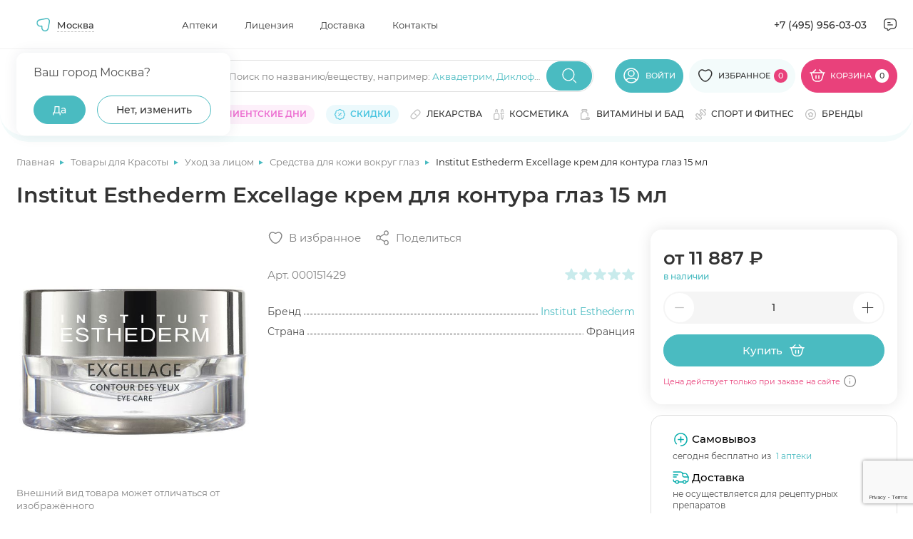

--- FILE ---
content_type: text/html; charset=utf-8
request_url: https://www.google.com/recaptcha/api2/anchor?ar=1&k=6Ldo0LImAAAAAJPYHb2zpTQROaY2r2fDGXOqBwbq&co=aHR0cHM6Ly9hcHRla2kubWVkc2kucnU6NDQz&hl=en&v=PoyoqOPhxBO7pBk68S4YbpHZ&size=invisible&anchor-ms=20000&execute-ms=30000&cb=ua94yiad6itt
body_size: 49796
content:
<!DOCTYPE HTML><html dir="ltr" lang="en"><head><meta http-equiv="Content-Type" content="text/html; charset=UTF-8">
<meta http-equiv="X-UA-Compatible" content="IE=edge">
<title>reCAPTCHA</title>
<style type="text/css">
/* cyrillic-ext */
@font-face {
  font-family: 'Roboto';
  font-style: normal;
  font-weight: 400;
  font-stretch: 100%;
  src: url(//fonts.gstatic.com/s/roboto/v48/KFO7CnqEu92Fr1ME7kSn66aGLdTylUAMa3GUBHMdazTgWw.woff2) format('woff2');
  unicode-range: U+0460-052F, U+1C80-1C8A, U+20B4, U+2DE0-2DFF, U+A640-A69F, U+FE2E-FE2F;
}
/* cyrillic */
@font-face {
  font-family: 'Roboto';
  font-style: normal;
  font-weight: 400;
  font-stretch: 100%;
  src: url(//fonts.gstatic.com/s/roboto/v48/KFO7CnqEu92Fr1ME7kSn66aGLdTylUAMa3iUBHMdazTgWw.woff2) format('woff2');
  unicode-range: U+0301, U+0400-045F, U+0490-0491, U+04B0-04B1, U+2116;
}
/* greek-ext */
@font-face {
  font-family: 'Roboto';
  font-style: normal;
  font-weight: 400;
  font-stretch: 100%;
  src: url(//fonts.gstatic.com/s/roboto/v48/KFO7CnqEu92Fr1ME7kSn66aGLdTylUAMa3CUBHMdazTgWw.woff2) format('woff2');
  unicode-range: U+1F00-1FFF;
}
/* greek */
@font-face {
  font-family: 'Roboto';
  font-style: normal;
  font-weight: 400;
  font-stretch: 100%;
  src: url(//fonts.gstatic.com/s/roboto/v48/KFO7CnqEu92Fr1ME7kSn66aGLdTylUAMa3-UBHMdazTgWw.woff2) format('woff2');
  unicode-range: U+0370-0377, U+037A-037F, U+0384-038A, U+038C, U+038E-03A1, U+03A3-03FF;
}
/* math */
@font-face {
  font-family: 'Roboto';
  font-style: normal;
  font-weight: 400;
  font-stretch: 100%;
  src: url(//fonts.gstatic.com/s/roboto/v48/KFO7CnqEu92Fr1ME7kSn66aGLdTylUAMawCUBHMdazTgWw.woff2) format('woff2');
  unicode-range: U+0302-0303, U+0305, U+0307-0308, U+0310, U+0312, U+0315, U+031A, U+0326-0327, U+032C, U+032F-0330, U+0332-0333, U+0338, U+033A, U+0346, U+034D, U+0391-03A1, U+03A3-03A9, U+03B1-03C9, U+03D1, U+03D5-03D6, U+03F0-03F1, U+03F4-03F5, U+2016-2017, U+2034-2038, U+203C, U+2040, U+2043, U+2047, U+2050, U+2057, U+205F, U+2070-2071, U+2074-208E, U+2090-209C, U+20D0-20DC, U+20E1, U+20E5-20EF, U+2100-2112, U+2114-2115, U+2117-2121, U+2123-214F, U+2190, U+2192, U+2194-21AE, U+21B0-21E5, U+21F1-21F2, U+21F4-2211, U+2213-2214, U+2216-22FF, U+2308-230B, U+2310, U+2319, U+231C-2321, U+2336-237A, U+237C, U+2395, U+239B-23B7, U+23D0, U+23DC-23E1, U+2474-2475, U+25AF, U+25B3, U+25B7, U+25BD, U+25C1, U+25CA, U+25CC, U+25FB, U+266D-266F, U+27C0-27FF, U+2900-2AFF, U+2B0E-2B11, U+2B30-2B4C, U+2BFE, U+3030, U+FF5B, U+FF5D, U+1D400-1D7FF, U+1EE00-1EEFF;
}
/* symbols */
@font-face {
  font-family: 'Roboto';
  font-style: normal;
  font-weight: 400;
  font-stretch: 100%;
  src: url(//fonts.gstatic.com/s/roboto/v48/KFO7CnqEu92Fr1ME7kSn66aGLdTylUAMaxKUBHMdazTgWw.woff2) format('woff2');
  unicode-range: U+0001-000C, U+000E-001F, U+007F-009F, U+20DD-20E0, U+20E2-20E4, U+2150-218F, U+2190, U+2192, U+2194-2199, U+21AF, U+21E6-21F0, U+21F3, U+2218-2219, U+2299, U+22C4-22C6, U+2300-243F, U+2440-244A, U+2460-24FF, U+25A0-27BF, U+2800-28FF, U+2921-2922, U+2981, U+29BF, U+29EB, U+2B00-2BFF, U+4DC0-4DFF, U+FFF9-FFFB, U+10140-1018E, U+10190-1019C, U+101A0, U+101D0-101FD, U+102E0-102FB, U+10E60-10E7E, U+1D2C0-1D2D3, U+1D2E0-1D37F, U+1F000-1F0FF, U+1F100-1F1AD, U+1F1E6-1F1FF, U+1F30D-1F30F, U+1F315, U+1F31C, U+1F31E, U+1F320-1F32C, U+1F336, U+1F378, U+1F37D, U+1F382, U+1F393-1F39F, U+1F3A7-1F3A8, U+1F3AC-1F3AF, U+1F3C2, U+1F3C4-1F3C6, U+1F3CA-1F3CE, U+1F3D4-1F3E0, U+1F3ED, U+1F3F1-1F3F3, U+1F3F5-1F3F7, U+1F408, U+1F415, U+1F41F, U+1F426, U+1F43F, U+1F441-1F442, U+1F444, U+1F446-1F449, U+1F44C-1F44E, U+1F453, U+1F46A, U+1F47D, U+1F4A3, U+1F4B0, U+1F4B3, U+1F4B9, U+1F4BB, U+1F4BF, U+1F4C8-1F4CB, U+1F4D6, U+1F4DA, U+1F4DF, U+1F4E3-1F4E6, U+1F4EA-1F4ED, U+1F4F7, U+1F4F9-1F4FB, U+1F4FD-1F4FE, U+1F503, U+1F507-1F50B, U+1F50D, U+1F512-1F513, U+1F53E-1F54A, U+1F54F-1F5FA, U+1F610, U+1F650-1F67F, U+1F687, U+1F68D, U+1F691, U+1F694, U+1F698, U+1F6AD, U+1F6B2, U+1F6B9-1F6BA, U+1F6BC, U+1F6C6-1F6CF, U+1F6D3-1F6D7, U+1F6E0-1F6EA, U+1F6F0-1F6F3, U+1F6F7-1F6FC, U+1F700-1F7FF, U+1F800-1F80B, U+1F810-1F847, U+1F850-1F859, U+1F860-1F887, U+1F890-1F8AD, U+1F8B0-1F8BB, U+1F8C0-1F8C1, U+1F900-1F90B, U+1F93B, U+1F946, U+1F984, U+1F996, U+1F9E9, U+1FA00-1FA6F, U+1FA70-1FA7C, U+1FA80-1FA89, U+1FA8F-1FAC6, U+1FACE-1FADC, U+1FADF-1FAE9, U+1FAF0-1FAF8, U+1FB00-1FBFF;
}
/* vietnamese */
@font-face {
  font-family: 'Roboto';
  font-style: normal;
  font-weight: 400;
  font-stretch: 100%;
  src: url(//fonts.gstatic.com/s/roboto/v48/KFO7CnqEu92Fr1ME7kSn66aGLdTylUAMa3OUBHMdazTgWw.woff2) format('woff2');
  unicode-range: U+0102-0103, U+0110-0111, U+0128-0129, U+0168-0169, U+01A0-01A1, U+01AF-01B0, U+0300-0301, U+0303-0304, U+0308-0309, U+0323, U+0329, U+1EA0-1EF9, U+20AB;
}
/* latin-ext */
@font-face {
  font-family: 'Roboto';
  font-style: normal;
  font-weight: 400;
  font-stretch: 100%;
  src: url(//fonts.gstatic.com/s/roboto/v48/KFO7CnqEu92Fr1ME7kSn66aGLdTylUAMa3KUBHMdazTgWw.woff2) format('woff2');
  unicode-range: U+0100-02BA, U+02BD-02C5, U+02C7-02CC, U+02CE-02D7, U+02DD-02FF, U+0304, U+0308, U+0329, U+1D00-1DBF, U+1E00-1E9F, U+1EF2-1EFF, U+2020, U+20A0-20AB, U+20AD-20C0, U+2113, U+2C60-2C7F, U+A720-A7FF;
}
/* latin */
@font-face {
  font-family: 'Roboto';
  font-style: normal;
  font-weight: 400;
  font-stretch: 100%;
  src: url(//fonts.gstatic.com/s/roboto/v48/KFO7CnqEu92Fr1ME7kSn66aGLdTylUAMa3yUBHMdazQ.woff2) format('woff2');
  unicode-range: U+0000-00FF, U+0131, U+0152-0153, U+02BB-02BC, U+02C6, U+02DA, U+02DC, U+0304, U+0308, U+0329, U+2000-206F, U+20AC, U+2122, U+2191, U+2193, U+2212, U+2215, U+FEFF, U+FFFD;
}
/* cyrillic-ext */
@font-face {
  font-family: 'Roboto';
  font-style: normal;
  font-weight: 500;
  font-stretch: 100%;
  src: url(//fonts.gstatic.com/s/roboto/v48/KFO7CnqEu92Fr1ME7kSn66aGLdTylUAMa3GUBHMdazTgWw.woff2) format('woff2');
  unicode-range: U+0460-052F, U+1C80-1C8A, U+20B4, U+2DE0-2DFF, U+A640-A69F, U+FE2E-FE2F;
}
/* cyrillic */
@font-face {
  font-family: 'Roboto';
  font-style: normal;
  font-weight: 500;
  font-stretch: 100%;
  src: url(//fonts.gstatic.com/s/roboto/v48/KFO7CnqEu92Fr1ME7kSn66aGLdTylUAMa3iUBHMdazTgWw.woff2) format('woff2');
  unicode-range: U+0301, U+0400-045F, U+0490-0491, U+04B0-04B1, U+2116;
}
/* greek-ext */
@font-face {
  font-family: 'Roboto';
  font-style: normal;
  font-weight: 500;
  font-stretch: 100%;
  src: url(//fonts.gstatic.com/s/roboto/v48/KFO7CnqEu92Fr1ME7kSn66aGLdTylUAMa3CUBHMdazTgWw.woff2) format('woff2');
  unicode-range: U+1F00-1FFF;
}
/* greek */
@font-face {
  font-family: 'Roboto';
  font-style: normal;
  font-weight: 500;
  font-stretch: 100%;
  src: url(//fonts.gstatic.com/s/roboto/v48/KFO7CnqEu92Fr1ME7kSn66aGLdTylUAMa3-UBHMdazTgWw.woff2) format('woff2');
  unicode-range: U+0370-0377, U+037A-037F, U+0384-038A, U+038C, U+038E-03A1, U+03A3-03FF;
}
/* math */
@font-face {
  font-family: 'Roboto';
  font-style: normal;
  font-weight: 500;
  font-stretch: 100%;
  src: url(//fonts.gstatic.com/s/roboto/v48/KFO7CnqEu92Fr1ME7kSn66aGLdTylUAMawCUBHMdazTgWw.woff2) format('woff2');
  unicode-range: U+0302-0303, U+0305, U+0307-0308, U+0310, U+0312, U+0315, U+031A, U+0326-0327, U+032C, U+032F-0330, U+0332-0333, U+0338, U+033A, U+0346, U+034D, U+0391-03A1, U+03A3-03A9, U+03B1-03C9, U+03D1, U+03D5-03D6, U+03F0-03F1, U+03F4-03F5, U+2016-2017, U+2034-2038, U+203C, U+2040, U+2043, U+2047, U+2050, U+2057, U+205F, U+2070-2071, U+2074-208E, U+2090-209C, U+20D0-20DC, U+20E1, U+20E5-20EF, U+2100-2112, U+2114-2115, U+2117-2121, U+2123-214F, U+2190, U+2192, U+2194-21AE, U+21B0-21E5, U+21F1-21F2, U+21F4-2211, U+2213-2214, U+2216-22FF, U+2308-230B, U+2310, U+2319, U+231C-2321, U+2336-237A, U+237C, U+2395, U+239B-23B7, U+23D0, U+23DC-23E1, U+2474-2475, U+25AF, U+25B3, U+25B7, U+25BD, U+25C1, U+25CA, U+25CC, U+25FB, U+266D-266F, U+27C0-27FF, U+2900-2AFF, U+2B0E-2B11, U+2B30-2B4C, U+2BFE, U+3030, U+FF5B, U+FF5D, U+1D400-1D7FF, U+1EE00-1EEFF;
}
/* symbols */
@font-face {
  font-family: 'Roboto';
  font-style: normal;
  font-weight: 500;
  font-stretch: 100%;
  src: url(//fonts.gstatic.com/s/roboto/v48/KFO7CnqEu92Fr1ME7kSn66aGLdTylUAMaxKUBHMdazTgWw.woff2) format('woff2');
  unicode-range: U+0001-000C, U+000E-001F, U+007F-009F, U+20DD-20E0, U+20E2-20E4, U+2150-218F, U+2190, U+2192, U+2194-2199, U+21AF, U+21E6-21F0, U+21F3, U+2218-2219, U+2299, U+22C4-22C6, U+2300-243F, U+2440-244A, U+2460-24FF, U+25A0-27BF, U+2800-28FF, U+2921-2922, U+2981, U+29BF, U+29EB, U+2B00-2BFF, U+4DC0-4DFF, U+FFF9-FFFB, U+10140-1018E, U+10190-1019C, U+101A0, U+101D0-101FD, U+102E0-102FB, U+10E60-10E7E, U+1D2C0-1D2D3, U+1D2E0-1D37F, U+1F000-1F0FF, U+1F100-1F1AD, U+1F1E6-1F1FF, U+1F30D-1F30F, U+1F315, U+1F31C, U+1F31E, U+1F320-1F32C, U+1F336, U+1F378, U+1F37D, U+1F382, U+1F393-1F39F, U+1F3A7-1F3A8, U+1F3AC-1F3AF, U+1F3C2, U+1F3C4-1F3C6, U+1F3CA-1F3CE, U+1F3D4-1F3E0, U+1F3ED, U+1F3F1-1F3F3, U+1F3F5-1F3F7, U+1F408, U+1F415, U+1F41F, U+1F426, U+1F43F, U+1F441-1F442, U+1F444, U+1F446-1F449, U+1F44C-1F44E, U+1F453, U+1F46A, U+1F47D, U+1F4A3, U+1F4B0, U+1F4B3, U+1F4B9, U+1F4BB, U+1F4BF, U+1F4C8-1F4CB, U+1F4D6, U+1F4DA, U+1F4DF, U+1F4E3-1F4E6, U+1F4EA-1F4ED, U+1F4F7, U+1F4F9-1F4FB, U+1F4FD-1F4FE, U+1F503, U+1F507-1F50B, U+1F50D, U+1F512-1F513, U+1F53E-1F54A, U+1F54F-1F5FA, U+1F610, U+1F650-1F67F, U+1F687, U+1F68D, U+1F691, U+1F694, U+1F698, U+1F6AD, U+1F6B2, U+1F6B9-1F6BA, U+1F6BC, U+1F6C6-1F6CF, U+1F6D3-1F6D7, U+1F6E0-1F6EA, U+1F6F0-1F6F3, U+1F6F7-1F6FC, U+1F700-1F7FF, U+1F800-1F80B, U+1F810-1F847, U+1F850-1F859, U+1F860-1F887, U+1F890-1F8AD, U+1F8B0-1F8BB, U+1F8C0-1F8C1, U+1F900-1F90B, U+1F93B, U+1F946, U+1F984, U+1F996, U+1F9E9, U+1FA00-1FA6F, U+1FA70-1FA7C, U+1FA80-1FA89, U+1FA8F-1FAC6, U+1FACE-1FADC, U+1FADF-1FAE9, U+1FAF0-1FAF8, U+1FB00-1FBFF;
}
/* vietnamese */
@font-face {
  font-family: 'Roboto';
  font-style: normal;
  font-weight: 500;
  font-stretch: 100%;
  src: url(//fonts.gstatic.com/s/roboto/v48/KFO7CnqEu92Fr1ME7kSn66aGLdTylUAMa3OUBHMdazTgWw.woff2) format('woff2');
  unicode-range: U+0102-0103, U+0110-0111, U+0128-0129, U+0168-0169, U+01A0-01A1, U+01AF-01B0, U+0300-0301, U+0303-0304, U+0308-0309, U+0323, U+0329, U+1EA0-1EF9, U+20AB;
}
/* latin-ext */
@font-face {
  font-family: 'Roboto';
  font-style: normal;
  font-weight: 500;
  font-stretch: 100%;
  src: url(//fonts.gstatic.com/s/roboto/v48/KFO7CnqEu92Fr1ME7kSn66aGLdTylUAMa3KUBHMdazTgWw.woff2) format('woff2');
  unicode-range: U+0100-02BA, U+02BD-02C5, U+02C7-02CC, U+02CE-02D7, U+02DD-02FF, U+0304, U+0308, U+0329, U+1D00-1DBF, U+1E00-1E9F, U+1EF2-1EFF, U+2020, U+20A0-20AB, U+20AD-20C0, U+2113, U+2C60-2C7F, U+A720-A7FF;
}
/* latin */
@font-face {
  font-family: 'Roboto';
  font-style: normal;
  font-weight: 500;
  font-stretch: 100%;
  src: url(//fonts.gstatic.com/s/roboto/v48/KFO7CnqEu92Fr1ME7kSn66aGLdTylUAMa3yUBHMdazQ.woff2) format('woff2');
  unicode-range: U+0000-00FF, U+0131, U+0152-0153, U+02BB-02BC, U+02C6, U+02DA, U+02DC, U+0304, U+0308, U+0329, U+2000-206F, U+20AC, U+2122, U+2191, U+2193, U+2212, U+2215, U+FEFF, U+FFFD;
}
/* cyrillic-ext */
@font-face {
  font-family: 'Roboto';
  font-style: normal;
  font-weight: 900;
  font-stretch: 100%;
  src: url(//fonts.gstatic.com/s/roboto/v48/KFO7CnqEu92Fr1ME7kSn66aGLdTylUAMa3GUBHMdazTgWw.woff2) format('woff2');
  unicode-range: U+0460-052F, U+1C80-1C8A, U+20B4, U+2DE0-2DFF, U+A640-A69F, U+FE2E-FE2F;
}
/* cyrillic */
@font-face {
  font-family: 'Roboto';
  font-style: normal;
  font-weight: 900;
  font-stretch: 100%;
  src: url(//fonts.gstatic.com/s/roboto/v48/KFO7CnqEu92Fr1ME7kSn66aGLdTylUAMa3iUBHMdazTgWw.woff2) format('woff2');
  unicode-range: U+0301, U+0400-045F, U+0490-0491, U+04B0-04B1, U+2116;
}
/* greek-ext */
@font-face {
  font-family: 'Roboto';
  font-style: normal;
  font-weight: 900;
  font-stretch: 100%;
  src: url(//fonts.gstatic.com/s/roboto/v48/KFO7CnqEu92Fr1ME7kSn66aGLdTylUAMa3CUBHMdazTgWw.woff2) format('woff2');
  unicode-range: U+1F00-1FFF;
}
/* greek */
@font-face {
  font-family: 'Roboto';
  font-style: normal;
  font-weight: 900;
  font-stretch: 100%;
  src: url(//fonts.gstatic.com/s/roboto/v48/KFO7CnqEu92Fr1ME7kSn66aGLdTylUAMa3-UBHMdazTgWw.woff2) format('woff2');
  unicode-range: U+0370-0377, U+037A-037F, U+0384-038A, U+038C, U+038E-03A1, U+03A3-03FF;
}
/* math */
@font-face {
  font-family: 'Roboto';
  font-style: normal;
  font-weight: 900;
  font-stretch: 100%;
  src: url(//fonts.gstatic.com/s/roboto/v48/KFO7CnqEu92Fr1ME7kSn66aGLdTylUAMawCUBHMdazTgWw.woff2) format('woff2');
  unicode-range: U+0302-0303, U+0305, U+0307-0308, U+0310, U+0312, U+0315, U+031A, U+0326-0327, U+032C, U+032F-0330, U+0332-0333, U+0338, U+033A, U+0346, U+034D, U+0391-03A1, U+03A3-03A9, U+03B1-03C9, U+03D1, U+03D5-03D6, U+03F0-03F1, U+03F4-03F5, U+2016-2017, U+2034-2038, U+203C, U+2040, U+2043, U+2047, U+2050, U+2057, U+205F, U+2070-2071, U+2074-208E, U+2090-209C, U+20D0-20DC, U+20E1, U+20E5-20EF, U+2100-2112, U+2114-2115, U+2117-2121, U+2123-214F, U+2190, U+2192, U+2194-21AE, U+21B0-21E5, U+21F1-21F2, U+21F4-2211, U+2213-2214, U+2216-22FF, U+2308-230B, U+2310, U+2319, U+231C-2321, U+2336-237A, U+237C, U+2395, U+239B-23B7, U+23D0, U+23DC-23E1, U+2474-2475, U+25AF, U+25B3, U+25B7, U+25BD, U+25C1, U+25CA, U+25CC, U+25FB, U+266D-266F, U+27C0-27FF, U+2900-2AFF, U+2B0E-2B11, U+2B30-2B4C, U+2BFE, U+3030, U+FF5B, U+FF5D, U+1D400-1D7FF, U+1EE00-1EEFF;
}
/* symbols */
@font-face {
  font-family: 'Roboto';
  font-style: normal;
  font-weight: 900;
  font-stretch: 100%;
  src: url(//fonts.gstatic.com/s/roboto/v48/KFO7CnqEu92Fr1ME7kSn66aGLdTylUAMaxKUBHMdazTgWw.woff2) format('woff2');
  unicode-range: U+0001-000C, U+000E-001F, U+007F-009F, U+20DD-20E0, U+20E2-20E4, U+2150-218F, U+2190, U+2192, U+2194-2199, U+21AF, U+21E6-21F0, U+21F3, U+2218-2219, U+2299, U+22C4-22C6, U+2300-243F, U+2440-244A, U+2460-24FF, U+25A0-27BF, U+2800-28FF, U+2921-2922, U+2981, U+29BF, U+29EB, U+2B00-2BFF, U+4DC0-4DFF, U+FFF9-FFFB, U+10140-1018E, U+10190-1019C, U+101A0, U+101D0-101FD, U+102E0-102FB, U+10E60-10E7E, U+1D2C0-1D2D3, U+1D2E0-1D37F, U+1F000-1F0FF, U+1F100-1F1AD, U+1F1E6-1F1FF, U+1F30D-1F30F, U+1F315, U+1F31C, U+1F31E, U+1F320-1F32C, U+1F336, U+1F378, U+1F37D, U+1F382, U+1F393-1F39F, U+1F3A7-1F3A8, U+1F3AC-1F3AF, U+1F3C2, U+1F3C4-1F3C6, U+1F3CA-1F3CE, U+1F3D4-1F3E0, U+1F3ED, U+1F3F1-1F3F3, U+1F3F5-1F3F7, U+1F408, U+1F415, U+1F41F, U+1F426, U+1F43F, U+1F441-1F442, U+1F444, U+1F446-1F449, U+1F44C-1F44E, U+1F453, U+1F46A, U+1F47D, U+1F4A3, U+1F4B0, U+1F4B3, U+1F4B9, U+1F4BB, U+1F4BF, U+1F4C8-1F4CB, U+1F4D6, U+1F4DA, U+1F4DF, U+1F4E3-1F4E6, U+1F4EA-1F4ED, U+1F4F7, U+1F4F9-1F4FB, U+1F4FD-1F4FE, U+1F503, U+1F507-1F50B, U+1F50D, U+1F512-1F513, U+1F53E-1F54A, U+1F54F-1F5FA, U+1F610, U+1F650-1F67F, U+1F687, U+1F68D, U+1F691, U+1F694, U+1F698, U+1F6AD, U+1F6B2, U+1F6B9-1F6BA, U+1F6BC, U+1F6C6-1F6CF, U+1F6D3-1F6D7, U+1F6E0-1F6EA, U+1F6F0-1F6F3, U+1F6F7-1F6FC, U+1F700-1F7FF, U+1F800-1F80B, U+1F810-1F847, U+1F850-1F859, U+1F860-1F887, U+1F890-1F8AD, U+1F8B0-1F8BB, U+1F8C0-1F8C1, U+1F900-1F90B, U+1F93B, U+1F946, U+1F984, U+1F996, U+1F9E9, U+1FA00-1FA6F, U+1FA70-1FA7C, U+1FA80-1FA89, U+1FA8F-1FAC6, U+1FACE-1FADC, U+1FADF-1FAE9, U+1FAF0-1FAF8, U+1FB00-1FBFF;
}
/* vietnamese */
@font-face {
  font-family: 'Roboto';
  font-style: normal;
  font-weight: 900;
  font-stretch: 100%;
  src: url(//fonts.gstatic.com/s/roboto/v48/KFO7CnqEu92Fr1ME7kSn66aGLdTylUAMa3OUBHMdazTgWw.woff2) format('woff2');
  unicode-range: U+0102-0103, U+0110-0111, U+0128-0129, U+0168-0169, U+01A0-01A1, U+01AF-01B0, U+0300-0301, U+0303-0304, U+0308-0309, U+0323, U+0329, U+1EA0-1EF9, U+20AB;
}
/* latin-ext */
@font-face {
  font-family: 'Roboto';
  font-style: normal;
  font-weight: 900;
  font-stretch: 100%;
  src: url(//fonts.gstatic.com/s/roboto/v48/KFO7CnqEu92Fr1ME7kSn66aGLdTylUAMa3KUBHMdazTgWw.woff2) format('woff2');
  unicode-range: U+0100-02BA, U+02BD-02C5, U+02C7-02CC, U+02CE-02D7, U+02DD-02FF, U+0304, U+0308, U+0329, U+1D00-1DBF, U+1E00-1E9F, U+1EF2-1EFF, U+2020, U+20A0-20AB, U+20AD-20C0, U+2113, U+2C60-2C7F, U+A720-A7FF;
}
/* latin */
@font-face {
  font-family: 'Roboto';
  font-style: normal;
  font-weight: 900;
  font-stretch: 100%;
  src: url(//fonts.gstatic.com/s/roboto/v48/KFO7CnqEu92Fr1ME7kSn66aGLdTylUAMa3yUBHMdazQ.woff2) format('woff2');
  unicode-range: U+0000-00FF, U+0131, U+0152-0153, U+02BB-02BC, U+02C6, U+02DA, U+02DC, U+0304, U+0308, U+0329, U+2000-206F, U+20AC, U+2122, U+2191, U+2193, U+2212, U+2215, U+FEFF, U+FFFD;
}

</style>
<link rel="stylesheet" type="text/css" href="https://www.gstatic.com/recaptcha/releases/PoyoqOPhxBO7pBk68S4YbpHZ/styles__ltr.css">
<script nonce="g6Bd9i-K_736PsPXwUlnDw" type="text/javascript">window['__recaptcha_api'] = 'https://www.google.com/recaptcha/api2/';</script>
<script type="text/javascript" src="https://www.gstatic.com/recaptcha/releases/PoyoqOPhxBO7pBk68S4YbpHZ/recaptcha__en.js" nonce="g6Bd9i-K_736PsPXwUlnDw">
      
    </script></head>
<body><div id="rc-anchor-alert" class="rc-anchor-alert"></div>
<input type="hidden" id="recaptcha-token" value="[base64]">
<script type="text/javascript" nonce="g6Bd9i-K_736PsPXwUlnDw">
      recaptcha.anchor.Main.init("[\x22ainput\x22,[\x22bgdata\x22,\x22\x22,\[base64]/[base64]/[base64]/[base64]/[base64]/UltsKytdPUU6KEU8MjA0OD9SW2wrK109RT4+NnwxOTI6KChFJjY0NTEyKT09NTUyOTYmJk0rMTxjLmxlbmd0aCYmKGMuY2hhckNvZGVBdChNKzEpJjY0NTEyKT09NTYzMjA/[base64]/[base64]/[base64]/[base64]/[base64]/[base64]/[base64]\x22,\[base64]\\u003d\x22,\x22XH7Dr8OuV8Orw7nCmGYGJAbDjRXDl8Kfw7vChMOXwqHDkTk+w5DDs1TCl8Okw5M4wrjCoT5aSsKPHsKIw7nCrMOZBRPCvFZ9w5TCtcO0wrlFw4zDsGfDkcKgZhMFIjcQaDsaY8Kmw5jCj2VKZsOMw6EuDsKlflbCocO1wpDCnsOFwo1WAnIbJWo/cyx0WMOCw5w+BCLCocOBBcO8w44JcFrDvhfCm1LCscKxwoDDlGN/VFsHw4dpDDbDjQtNwoc+F8K5w5PDhUTCssOXw7FlwrXCncK3QsKVW1XCgsO3w4PDm8OgXcOqw6PCkcKvw50XwrQCwqVxwo/[base64]/CqBzCknHCkEfDosK8EA8Sw4NQw5QYAsKTa8KSNyhuJBzCuBXDkRnDq2bDvGbDqsKDwoFfwoLCoMKtHGnDnCrCm8KvCTTCm2DDjMKtw7knPMKBEHADw4PCgF3DlwzDrcKIY8OhwqfDnD8GTkXCsjPDi1/CnjIASRrChcOmwqYRw5TDrMKGVw/CsQpOKmTDh8KSwoLDpnHDlsOFES3DjcOSDENfw5VCw5/DlcKMYXzChsO3Oyw6QcKqMx3DgBXDkcOAD23ChTMqAcKvwqPCmMK0f8O2w5/CujhnwqNgwpVpDSvChMONM8KlwoBDIEZoGytqEcK5GChOeD/DsQZtAhxcworCrSHCrsKOw4zDksOzw5AdLBbCmMKCw5E1biPDmsO5XAl6wrcsZGpNJMOpw5jDkMKZw4FAw4oXXSzCqGRMFMKyw71Ea8KUw4AAwqBAbsKOwqAOAx80w51gdsKtw7Vkwo/CqMK+CE7CmsKyVDsrw4M8w71PVBfCrMObOnfDqQgxBiw+XhwIwoJXbiTDuDPDjcKxAyVpFMK9BsKMwqV3eSLDkH/CkUYvw6MJTmLDkcOuworDvjzDsMOuYcOuw5QjCjVrDg3Dmh9cwqfDqsO2LyfDsMKuCBR2GcOOw6HDpMKow6HCmB7Cj8OqN1/Ct8Kiw5wYwoHCug3CkMOnB8O5w4YyD3EWwqvCiwhGYjXDkAwDZgAew5o9w7XDkcOmw5EUHB4tKTkuwpDDnU7Cn14qO8K2NDTDicOSbhTDqiTDrsKGTCV5ZcKIw6bDklo/[base64]/[base64]/ChcOUwqd/eMKoRE7CoiDDnBnCgsKOUSpscMOxw6/[base64]/Cv0B/fkXCikwqUw9rQi/[base64]/CmB1Tw6gUw4ksw4kBwrpsYsOkJWNewolywoZ/KxDCoMOCw5rCuBciw4pEWsO6w7/DmsKBdxtJw5zCpm7CjyTDgcKNazIBwp/ClUImw7vCtQ9daVzDk8OwwqAtwrnCpsO/wqN2wqA0DsOzw5jCvHHCtsOXwozCm8OdwpBuw6YKDx/DnQxkwoBFw4xsHjXCgi4yXcODShAXSi7DmsKXwpnCv3zCuMO3w5dYBsKEc8Kjw4w5w6LDnMKaQMKiw4kyw7E0w7hHVnrDgC1qwrsIw5s5woDDpcO/[base64]/dMOGw5TCmMKLHRt/wqkawqLCqRY8fEDCkhkwwqlAwplbXGQ5DMOQwqfCkcKXwoFOw7HDq8KIIzjCvsOlwrZBwpvCiTPDncOBACvCvcKaw5Vrw5IgwrnCmcK2w507w6/Cv0PDpsOMwrRvL0TDrsKaeF/DmV4scXXCt8OxMsOmRMOmw4xkCsKAw5pPRG1gOh/CsyYGRQsew59ZXABOVGcLNl1mw6gIw4FSwqAowpnDoxAYw49+wrA3ccKSwoMpOsOEbMOew6Zfw5V9XXtMwqBhLsKLwp5qw6HCh2Zgw7hPScKIehFtwobCssO8fcOHwqcUACsLMcKlP1PDtT1Rwq7DjsOWKGrCkjjCmcOPOMKYfcKLa8O2wo7Cr3oZwoNDwp/DsCjDgcOqN8OXw4/[base64]/DncKobMOAellYfcOfIwvDt8OCAcOjwrDCqMOBaMKNw6TCvTzCk3bCt1nChsOYw4fDi8OhNmoRBWZMGTfCmcOAw73CpcKNwqbDqcKIX8K3FS5nAmkRwrMmfcOcMxzDscK/[base64]/Dh8OWNMOmU2PDvSvDrg8GbsOOwpUjfzMlA0TDssO5FV3Cq8O2woECPsO+w5TCrMOKc8OaPMK0wpbCpsOGwpjDvTcxw4vCjMKKbMKFdcKQZ8KxGmnCn3vDj8OVSsOXPgRewotpwrjDvFHDlF1MHsKUPT3CsnACw7lvKxbDtD/CtFTCij3CqMODw6jDncK3wq3CuD7DtVXDicOrwocFJ8Kqw7M0w6/[base64]/CtGkKGsOGe8KzScKhcsOjKyRTWsKXwpHDnMOjworDgcKvYnFDbcKOW01Cwr7DucKnwqbCg8K/HMOeGBgKRQgzQGZwS8OmYMK5wpvDmMKmwpYIw7PCjMOMw7NDT8OoS8OYdsOew7Ylw57Ci8OqwqfDtcOiwqYYGkPCvnTCrcOeSmDCqsK6w5fDizfDoVbDgMKrwoN/ecO+UsOnw7vCkivDoTVtwqrDs8KqZcKpw7HDlcOZw4tYG8OCw5XDp8Opd8KowoQOZcKPaQrDvMKqw5HDhggdw7/[base64]/CtMKBwrBqwpPCl1PDvCDDp8OWPF9yMsOgYcKpD1ARw7pxwqxRw5EUwp0vwr/[base64]/[base64]/Ck8Kaw7okTC4RKihRwrlww4HDgcKfQ8KKGhXCosKLwpnDlsO4LMO9fMO5GcKvScKlaBDCoivCpA/[base64]/wqodw4YYV8O4TV/Cr8K/w58ibsK5TBlvw7Q4wrPDsQBRUcOVIW3Cn8KjGlTCmcOOOD95wrhPwqY8X8Kyw5HChMOLCsOhXxFdw6zDk8OXw5w3FsK3w40Dw4/CtnomR8OddHDCkMOcdCzDrnXCsH7Ch8KYwrrCgcKdBD3CpsOZDiU0wpMqUSRZw79bY0TCgRDCsCMuLsKJb8KFw6jDl2DDtsOWw4rDlVjDrmnDsXjCv8Krw7xYw6w+LXUOLsK3wqTCtTfCg8OBwpzDrRpQHUd7ajjDm29qwoXCrQBRw4BZLVjClsOrw5fDvsO/HmvCvFDCvsKtLsKvDlt3w7nDo8OywrLDr3caAsKpDcO0woHDgV/CtxfDt0nCp2PCjmlSCMK9FX1WIkwewqhGXcO4wrMpR8KLdgh8WknDnRrCpMKPLgvClCYbMcKbNXTDp8OhIG3DrMKJTMOBCAUtw7LDvcOkI2zCscO0QB7Djn8xw4B7wppPw4dZw5t3w4w8YSLCoGrDrsOGWi8SJEPDp8OywplrBlHCv8O0Yl3Cly/[base64]/[base64]/I0XCuMKXw5o3ImvDq8Oaw4zCkMO1w6pAwpp+VFrDhzvCsWrCk8O1wozChAc+K8OnwqrDiSVgA2fDgntvwpNOMMKoZANpUH7Dg1Jjw7Qew43DjlLChkQqwqwBNUPCiiHClcOawp8FNm/DsMK0wpPCiMOBw6MqX8OTXj/Dr8OQGwY2w5Y7aDRraMOrCsKyO2nCijQ7Q1zCtH1ow4BWJ0HChsO8N8OdwrbDjGbCssOCw7XCkMKfORMfwq7CvMKNw7l4wrhGW8KFPMOlMcOyw6RtwoLDnTHCjcKzJyzCv07CtMKJe0bDr8OPRsKtw6HCmcOqw6wewptYPVLDl8ORZxA6wrjDijnCqFXCn00pQnJhwo/CpA83FGLDiWrDicOFawBKw6hiCCsfa8Kjf8OnMwnCg1DClcKrw7Afwq5iW2Yrw7gyw6rClQPCk0VBBsOaPCIdwpNLPcOaMMOfwrTDq3Fiwpt3w6vCvULCuWrDpcOCNkbDlyDDsUFMw7gJUC/[base64]/[base64]/w718bcORC0rCrRjDo2FkMsK7wp1ew6TDlw8/w6Nhe8O2w6XCuMKrUHjDqXdfwp/Cr0ZvwpVualrCv3jCnMKTwoTCgmDCgW/DjA16K8KRwrfCksKBw5XCjjsqw4LDqMORbg3CisO/w6XCtMKLCwwHwrTDiTxKNQopw4DDhcKNwoDCom4VHEjDpULDrsODAMKYP3V/[base64]/CsKXNytAw5TDghfDvcKORnopNcOLwqnDsTclwrDDmsKmw6h4w6bCsAZcG8KRc8OcEE7DjcKrV2BewoUEXMObG2HDvmIpwpgHwotvwr91RADCqT3CjHDDsDvDlHTCg8OwDiVFcTUlwq7DjWY0wqPDg8Oyw5YowqnDmMOKRUI+w4xvwppRZsKHL3vCkR/Dt8KDexVuQVDDqsKXUD7DtFcTw5sfw4gwCiwNFUrCvcK9fnXCv8KREMK0OsO7wqAJKsKhUFxAw7LDr23DsBkAw7kJWCVOw6lHw5rDrHfDsRchTm1Sw7XDqcKjw48vw50WLsK/w7kPwrrClcOOw5/[base64]/w5xowqYww6rDrGbCkcOYwpPCr1jDicKZI1ocwpkOw6p3S8KdwroVWsK2w7DDiAzDvF/DkjoJw4ppwozDjTLDisKCLsOfw7TCjMKqwrNIBRrDrFNEwoUqw4x7wqJEwrlBfMKhQB3CjcOhwprCqsO/[base64]/[base64]/DvcOewqRhfUJnw4MLw6zDj8KYw7pbwo7Dh341wo/Cs8OLJV9swpRow6gjwqQowqY0LcOMw4ppS2pkHXbCtRURJWF7wrXCtmElAH7CmUvDh8KpMsK1albCujlpPMOww67CpxMMwqjCjy/[base64]/CisKZw5NtQWUfw43DqsO5dCzCtcK0CcOgcy/DrXM1AB/DhcO5RUl4bsKdLWrDt8KNB8OQYB3DqTUnw4/Cn8K4QsO3wp/ClwPDqcKiFVDCsEsEwqRuw5YbwqcDQ8KRWXpTDQsxw5lfGx7CqcODWcKew7/ChsOowrhWAHHDpEbDoAR/[base64]/CkMOkw73Dkkw3wqbDsTUywpYvciTCu8OXFyZiYgA3YcKZEMO9AXEkOcKtw5jDvmZowpV4H1DDvFNfw6PDs3vDmsKEDT16w7XCgUBtwqfCuCdueT3DoDnCmATCmsO+worDqsO1XlDDiynDisOrHxd7w4rDhl9cwrd4asKIKMK+QBwnw5xhJMKzNEYlwqocwq/Di8KGGsOGWVrCuQ7CvQzDpVTCh8KRwrbDrcOKw6JRQsOZCBBxXkwXRQ/Cv0HCpxPDinrDiVVZG8KCB8OCwqLDnhLDsmTDjsKcXj3DrcKqJ8KYwqnDisKiC8K6OMKAw7gxYmwWw4/Dl1nCtsKaw7DCixHCq0fDlzUZw4XDqMOXwo4xasKuw5/CvTPDn8OqMwfDvMOOwro5BzJcEcKeOk18w4NjY8O+w5PCk8KfNMOZwovDpcK/[base64]/DucKZw4zCq8KRRGHCucOeFMO2w4EkQQQeJzPDkcKfw6rDsMOYwrnDpS9vXVl8bTPCsMK2Y8OTUsKBw57Dm8OHwqRBesO+WMKFw5bDosOwwo7CkwZXJsKGOD42GsKrw542Z8KtVsK6w7nCmcKmUDBvADLDgsOke8KBDXQwW13CgMOxFkREMHlIwqZvw41YM8OYwpwCw4/CviNCbmfDqcKAw6V9w6Y0OAJHw7zDoMKfS8OgTCPDpcOdwo3CjMOxw7zDuMKEw7rCuH/Ds8OIwpMjwpTDlMKlI2/DtT5Te8O/wo3DncOmw5kbw4hTDcO9wqFqM8OAaMOcwo7DrhkHwrHDlcO8a8OEw5hBVwAMwpBwwqrCpcKxwpXDphDCksODMxzDuMK8w5LCr2ZNwpUOwpVgfMKtw7E0wqnCvwY/YjdhworCgU3Dp1Nbwrkiw6LCssKGUMK8w7BQw5J2LsKyw7xZw6MGw5zDkw3CmsKOw7JKEBBAw4JlMQbDiXzDqFNaJCVEw75BNzRHwoMVC8OWV8K9woLDmmjDi8KewqnDgcK6wqRhbAPDuUEtwo87OMOEwq/Cpms5Lz7Cg8KkE8OwKgQDw6vCn3bCqWJuwqFuw77CusKdbxVvO3JsdsODeMKqK8KEw5PCgsKewrEhwpcfDxTCgMOdAScYwr3CtMOWTTEOTsKwFFDClXEMwr4kGcO3w40gwrdBAHxILRYjw6oNJsKIw7nDsi0/ISDDmsKKH0PCpsOGw7xiHE1AMlDDl2zCisKbw63Dj8KKAMObwp4Sw6rCv8KQOcOfWsO8HAdMwq9KfcO5wrEyw5zDk3XDp8KOOcKGw7jChSLCvj/CkMK7WydTwqAyLj/CtF/ChEPCjcOmU3dpwr/DinXCn8OhwqPDlcK7JQE1VcOYw4nDnCrDscOWHCNuwqMEwovDiwDDqCA7V8O8w7vDtcK8JR7DvcOBYD/CusKQRSbCnsKad3nCsDg8OsKeGcOcwp/CisOfw4fCrE/Cg8KiwqJQRMOewop1wrfCpErCsDXCncOMMCDChSnChcObFUrDl8Oew7nDvEYZEMO+IFLDu8KEY8KOWMKuw7RDwocvwr3CucKHwqjCscOJwooewpzCu8OnwpHDkjHCplJQBAJiMjN/w45QesO+wod6w7vDq3IxVlPCvXsiw4A0wpVPw5HDnW7Cp3Ihw4zCsyEWwoXDnGDDs0dYwqR+w6pfw50pdS/CisKRSsK7wp7ClcOLw59Twq9NNQpZUWtMVnbDsBRaX8KSw73Dil18RibDj3Z/HMKrw7bCnsKwa8ORw4B/[base64]/[base64]/CsHfDo8OpPWLCn8O8DHbDuMKbw4dmwr3CmCcFwrXDqA7DlgnDtcOow4rDh1Aqw4TDn8K+wqLCgS/[base64]/DgcO5wrE+QcK/w5fDisKCw5M3I8KOT8O4KFfCgzHCqMOaw5NpUcO3acK2w7YyJMKGw5LDlgcgw73DtBzDpBw+OgFRwrYJYsK5w5nDjFTDisKswq7DnlUKJMKMHsK1UnXCpj/Cpg5pDCXDpwlcL8OeFFHDmcOgwolqOn3CokTDsQrCtMO8Q8KGFcKtw6jDiMOewroJVlxnwp/ChMOfNMOZERgfw742w4PDtzoow4vCmMKbwqDCl8O8w4EyDhpHDsOOVcKYwojCocKtJU7DmsKow644csKmwrd1w6wnw7XCnsOSIcKaDE9KRsKKRxrCucKcDX1VwowUwoBEI8OIZ8KjdQ1sw58zw6zCtcK0eyPCnsKTwpDDo30IHcOdbEARMsOaNhrCkcOYVsKrZcKKBX/CqgrCoMKUT1EgSSRrwoZsdCFLw5nCmgfCsQ7ClA/CgC4zNsOSRSs+w6xCw5LCv8Kew5jCn8KBUQUIw6jDrnJ+w6kkfjtgdjDCqR7CtE7DrMOMw7RgwoXChMONw68dLSkMCcK7w5vDgnXDh2LCucKHZMK4wpTDlmLCv8KiesOUw5IKNCQIRcOFw5NiIzLDjcOCD8ODw5nDolBuWhrCsGQwwohYwq/[base64]/DiMO/[base64]/[base64]/CiEzCo0V0w4jDlsKIw7LDmsOBwoLDm8KxVnbCk8KyW3wIMcO3DsKjAhLCt8KKw69Jw4LCu8OSwqLDlxdFa8KgHcKlw67CpsKiNB/CuRNFwrLDiMK/wqrDssKtwokjw7gnwrrDncOHw7HDj8KdDMKwbDjDt8K/NMKWTm/DiMKiNnDCkMOfYUTCvsKxRMOuSMKSwqFbw7dJwphVw6vCvGrCgsOEC8KBw5HDtFTDsT4tVA3Ds2lNcTfDkmXCiEDCq27CgcK3wrk1w73CqcOawptyw60rRykMwoY3SMKtUMOtH8KtwqsEw405wqHClA3DiMKRScKEw6jCqsKAw6pKfDPCqD/[base64]/Cj8Omw4Q3V1AhD8K0w6nCiMOww6/DsMO4wpfCglsGVcK5w79iw4LCssKyCUZsw7zDik8tfcKTw73Cu8O2P8O/wq8WIMOTEMO1T2lGw68JAsOww5LDiCfCv8OobDYDYhojw7bDjTpZwr/[base64]/CiMKQBcKPRB/ClDbCnQXCkMOYw5LDuzLCpMK/wqTCvsK/LcOIJsOxE07CrGtjbcKlw6zDj8KAwoPDoMKnw75swr1dw7XDp8KdesK+wr/CnVTCpMKkdX3DoMOlwpo7FgDCvsKKccOvUcKRw77DucO8ZxTCugzDpsKBw5kuwq1ow45jdUQkEjRywoHDjAHDvBwgZCpVwpo1ZFN+D8OvZE19wrUCKAw+wrAHVcKXUcKUXjbClXnDvsKcw73Cqn7Cv8OuYikoGm/CisK4w7LDtMKfQMOLKsOkw6DCtE7Do8KbH2nCh8KjBsKvwonDnMOTST7CsQPDhlPDvsO0XsOyVcOxWsOLwogwNcOQwq/Cn8KtdirCk3MuwqjCklcXwoxZw5jDuMKxw7clA8ODwrPDuVLDkk7DmsK8LGZbX8Oaw4PDucK2GWxVw67CjcKWwr1ACsOhw4/Dk2xTwrbDtxIwwqvDuTE8wq99H8K8wpQOwp5rcMODVnnCqQ1nYcKXwq7CiMOXw47CuMOAw4dFZBPCrMOQwp/CnRhWVMObw659EsOMwoUWEcO9woHDnDRmwp5NwrTCqAl/XcOwwqnDo8OYJcK6wpzDtMKALcOvwpTDhXJjZ0JfDTDCvcKow7BhacOSNzFsw7bDr0TDtT/DuX87NMKRw7UBTcKqwpAzw6/Dm8OWN2HDp8KteXnDp3TCkcOeAcOHw43CjgcRwqPCqcOIw73ChcKcwr7CghsdGMOtIVVzw6PCtsKkwqDDnMOGwpzCqMKowpU1w6ZrSsKrw6HDuB0RQEsnw482esKWwoLDk8Obw7Rpwo3CusOObsOrwqXCrcOGT2vDhMKDwrw/[base64]/VcKSwrPCusKUO03DkcOLwr0pwr1lw5DCisOHRmDCrMKkI8OYw43CosKTwogWwpITGCfDvMKRZlrCpCvCoUQXMkFUX8OWw7bCpm16K1vDjcKNI8OxPMOhODkcS2l3IF/Cly7Dp8Otw4vDh8Kzwpdrw53Duz7CpB3CkSbCqsOkw6vCucOQwpppwr0OJSFRTFhzw5nDhVvCuQvDkCzCvsK7ZQJPXVFZwqQBwqwIb8KNw5lYSn7CkMKYw7PCg8OBZMOha8Ocw4zCuMK6wofDlQfCs8OSwpTDtsK/BHIUwr/DtcO4wovDpgJew5vDpcKFw7bCvisiw7M8GcOzDifCosKlwoA5RMO8EEPDo3ZJGUJxRsKVw5RbcjHDokDCpgtEFlJibhTDiMOpwoLCvy/Clyc3cjx/wqEqKlkbwpbCsMKiwoxHw7B4w5TDlMKLwqogw5xGwqPDjyXCsz/CmcKfwqrDjibCtkrDvMOVwoEDw5tAwpN3DcOWwo/DhHITfcKGw5AFN8OPNMOqKMKBWhVWC8KRV8OLT1YMcFtxw5NCw7XDhFcTS8KtWEkvw6ItIUbCm0TDmMOwwoM/[base64]/CjTfDiMKGP8OGw5gbT8KSwrLDisO2wo40wr4gZRIwwpbDksOWCGBDYyvCpcOqw7g3w6AzRHclw7fCnMKYwqjDml/[base64]/Dn8OQw7BQw6zClcODw7oIwoLCncODw5bDsjhdw4XCnBbDhsKOHQLCljnDmlbCoGVcF8KVG1bDlz5dw5t0w6NwwozDjkovwoZ4woXDp8KJw41VwrjDg8KPPA9jD8KIf8KeIMKiwpvDh1rCmCjCnwQuwrfCsRLDoU0VVcK2w4/CpcOhw4LCo8OTw4/Ct8KbN8KHwpXDkw/DpCzDkcKLR8K1b8OTBFFlwqXDgm3DvcKJJcOvXMOEYCAgQ8ONesOKIVbDogVBWcKXw73DscO+w5HCn28Yw6Ajwrcpw5Vdw6DCkHzDgm4Jw6/DmljCpMK0fEl/w7Jdw7s7wpYMAcK2woQTGMKpwovCiMKvHsKOLS9Rw4zCq8KBPj5MBlfCiMKPw5TDhAjDrAHCv8KwHzPDjcOvw5nCsRA0aMOKwqIBQWw1XMOgwpjDlzjDvW9TwqhpaMKIcjkWwr3DgcORUyYbQw/Di8KHP3nDjwLDncKYTsO4V2d9wqZvR8OGwoXCnDdsD8OFN8KzHlPCv8OhwrZJw43DplvDjMKGw6w/[base64]/DlirCrMOVwrHCsMOwCTrChRc4RMOqOwjCscOeE8O1aHzCvMOre8OYJsKFwqHCvls/w505wrHDksOnwohRZFnDhMK1wqx1E01NwoRyTMOBYQHCtcOHEVR9w4vDvUo0bsKeJ0/Du8KPw43CkSrCmHHCg8OMw5XCoUwDa8K3B27CiUjDu8KPw4xQwp3Cv8OYwpArKm7DjgQ7wqccNsO+dzNTD8K2w6FyY8OpwpnDksOELWbCkMKKw63CnxrDocK0w5fDn8K2wqESwppnSQJsw4/CpgdnfsK7w7/CtcKKScOrw77CkMO3woJyEg84FMKpZ8K6wp8ue8OqYcKXVcOUw6HCpAHCgGrDm8OPwpHCosKmwrB6VMO1wo7Di18pKgzCqC4Sw7oxwq4GwojCi1DCqsKHw6LDskt1w7rCpsO3fD/CvsOlw6l3wr/[base64]/[base64]/CkcOOE8KNw5JsWcKfwqN0asKXwplRWUjDq8Onw5XCscK9w5oLez5nwoHDrVEyaVzCuB4kwpVsw6DDonRhwpQgAgdZw506wojDtcKQw5rDpQxCwpI6OcKww7wdNMKHwpLCg8KuScKMw7khVlQIw4zDi8OtUhjDgsOxwp1Wwr/CgUUWwpEWacKZwrXDpsKHCcKpQBPClAp4YkvCjMKhU2/Dh0TCoMK3wqHDqcOqw4UQUj7DlW7CoX0Kwo9mU8KlU8KLCW7DosK7w4YqwpFlUmnCqFHDp8KAPg0sMQkmDH3Cg8KPwqgJw4vCt8KfwqA2GCsPG0ULU8O9UMOnw6F1KsKCw6cuw7VQwrjDq1nDskvCjsO7Xlojw57CpBhww4fDuMK/w40Vw6N9C8K3woQDUsKfw4Q0wpDDl8OAZMKAw4jDhMOuXcOABsKlbcK0PDXChBrChwdOw6bCizVzJkTCjsOQBMOsw41ewpAQQMOhwqLDr8KjZAPClAh1w67DlijDnVoewpNbw6fCtgALRT8Vw4fDskRJwp/[base64]/wpPDjMOWAnLCuMKEQwlxcHlSw4HCszbDjHjDgl0hNMKTWSzClVNnRsKtM8OJHcOZw4DDmsKYcEsrw6XCgsOkw78feDN/WnXClz46w7XCoMKmAHrClF1pLzjDgwLDqMKjNwlyFEvCi2Vqw6pZwrbCosOSw4rDm2rCu8OFFcOlwqDDiBx6w67Dsm3DuFAgDAnDvggwwr4ZBcOuw6gWw5VawpALw58ew5IVF8KFw4wRw4nDtRUOFTTCt8K6X8K8DcO/w4xdEcO0ZGvCgwQtw7PCsg/DtUpJw60sw6kpJAURJ17DgTjDqsOKG8OdRSDCuMK6w7VMPzR0w5vCvsKDfR7DggVUwqvDk8KUwrfDksKsA8KrRkYpSysCwqERwr1mw4VowrTCrm7Dn1fDoy5dw7/[base64]/CkWXCuMKqP1XCtnjCkxphwrXDoWTCiMKkwoXCjXxvdsK4W8KHw7R0RsKYwq0AF8K/wq7CtCVZVyIhKGzDsR5LwoACa3IybT8Uw68owo3DhTRDHsOaRDbDjgfCknPDpcKqS8Kkw4J9ASMYwpgvRl8ZWMOgBGkuw4/DiTJnwppVZcKxPwUkB8Ohw5HDrMOmw4/DsMKMZMKLw41ZWMOGw7TDvMOzw4zDh34OXkbDhmwJwqTCuUjDgyEvwqIOMcOMwr/DlcOww5rCscOXLV7DiDkzw47DtMO4J8OJw7sPw7nDu3vDqxnDr2XCgmcUWMO9ciXDujx2w5vDgX0Pw6pjw4ZsIkTDhcOWNcKXTsKncMO3esKvQsKCWSB+DcKsdcOKYmtAwq/[base64]/w4zCrsOHcSrDvMOrw5rCgsO/EQDCksKlw7HDpxLDqk7CvsKgaRUfAsK5w7tGw7LDgl3DgMOmL8KhVjjDllTDncKOE8OCNkUtw4YcNMOlwrAbLcOVVzs/[base64]/Dn8KOw6AiQHBVTsOLAsOUwqrCsMOWehTCgCXChMOJJ8OBw43DmcKJdDfDpDrDmilKwo7Ck8O3MsO6dR5cXUHCrMKmDMOcKsOGClbCssK/BMKYaRLDuQzDh8OgFMK+wod5wq/Ct8OWw4zDjkwLI1nCrW4rwpHCmMK6ScKbwobDqArClcOewqzDgcKFA1jCt8OkCWsfw78aKH3CkcOJw47Cr8O3FVNZw4wIw5fCh3F4w4R0VkfClmZJw6LDg1/DsDTDmcKKYAbDncOfwobDkMK/w4hzYHMBwrA7SsKtMsO+WkvCosKhw7TCjcK7ZsKXwosNXsKZwpjCvcKIw6dMPcKuX8KDDDHDuMOSwpktw5Rtwr/CnXfCrMOuw5XCpxbDtcKlwqrDgMK/[base64]/CoC/DmQXDqsKfwpZSwpHDujfCqsKbw6bDhQLDncKVMMOEwpQ1AmvClcKhEA1swqY6wpLCqMKHwrzDo8OUQcOkwrxEYzLCmcKgc8K/RcOecsOuwr3CtxjCi8KXw4fCv1l4FEAAw5tsRxbCkMKNNHBnNUxHw6Zzwq/ClcOxJDzDgsOvGkfDusKEw47Cq1/DrsKUZ8KEVsKYw7JQwpAjw4/Crz3CnXXCssK7wqdkWkxGPMKIwrHDlVzDicOzXDLDvSUBwpnCpMOMwrkewrrCscKXwp/Dlh7DuEgmTUvCiQYFIcKsT8OBw5dMXcKCYsOoGgQHw5vCrcOYRjDCjcKPwqIyDELDh8K3wp1gwqEycsOOC8KqTVHChQk/O8KZw4rClyAneMK2BMKhw7VoWsOHw7pVK2gQw6g4Fn/Cn8Oiw7Z5fSDCiXltJDTDpSEDF8OcworCpAs6w4bDq8KUw5kNDsKdw6/DrsOIM8OfwqTCgH/[base64]/[base64]/CkcKgUQYXM24zwpsOIABNw7hCwrY6XsK/OcOSwrclHlfDlSHDvUfCs8OCw4lIYhpFwo/[base64]/DgsOVwoXDnsOfEMOuwqvCkFfDgTzDh0EvwopbwoTCiR0fwoXDksOQw7TDhx8QQB9GXcOzT8K9FsOVZ8KjCAFFw5Azw5YHw44+K13DjksDOsKMKMK/w5Qywq3Dk8KpZkzCiVwjw5M8wpvCmVRhw51iwrsAA3bDkX5RPl9Ow7TCgsOZGMKPAU/CsMOzwrlmw4jDsMKXKsKBwph+w79GOXVPwqpJGA/[base64]/[base64]/DusO1NRfDoD/ChsOBBy97w6B0w5vCoMO2w5RHQRvCj8OpMHVVK14VfsO5wpRGwoRvdTZdw6pdwofCtcOKw5rDrcObwrBlcMK8w4RFw43DkMOdw6FbRMO1QQzDu8OIwoxMD8Kew7XCn8KAcsKcw5Baw517w41Fw4vDqcKQw6I1w6rCiknDkVp5w5PDqlvClTtvTU3CiX/Dl8KLw43CtmrDncK2w4HCo3/DqMOmZ8Osw7zCk8OufhBjwo7Di8KVUFrCn0x4w67Dmg8/[base64]/CkmFvwrzCkgEpCAHDlcKNwrsKwpw2PznCqjcaw4/[base64]/acOdw6/[base64]/[base64]/woAvPMOuw6bCtMKASn0RwoNqfBXCssOFwq46w795woLCnGPCrMKyQh3CqCEuD8OiejDDoCkAVMK9w5RCC1NqcsOgw6ZoAMKMIMOjBXJhD1XCgcOeQMObZk/[base64]/CiGDDr8KeIcOSw5x9w4/DqxNpNxrDihjCvDlMwpjDgCkJJDrDocKGbRJLw4R6ScKJAi/[base64]/CmsKgwrApcHJBEMKvwqDCgV3Di8Ofw4Z/w4xOwqnDi8KKCEwORsKpCAzCoXXDssOSw7dEEkTCtcKRa0LDosKzw4IMw6k3wqN7Bm/DksODMcKfd8KneXx3wpTDoBJbHw3Ck3REMsKGLwtrwpPCjsOrBS3Dp8OOJcOUw4/DqcKbB8O1w7djw5fDl8OjPsOUw5fCksKQYsKkIFjClg7Ckw0kb8KYwqLDpcOiwr0Nw74WFsOPw6Y4I2nDnFtFaMOIEcOPCjEOwr1BYsOAZMOiwrLCt8KQwrZnSALDr8O6wrLCiErDuWzCpsK3D8K8wpLCl0LDl0DCsjfCsm5jwpAXacKlw4/CgsKnw64Cwq/DhsK+V116w51JUsOMImBJwq17w7/DvF4DQn/[base64]/wqlJw6DDmALDv8OGwrM3w4zCsGMXwpM8UsOOaEPCrsOowoPDmAzDh8KDwp/CuB1iw5pmwpEgwrl0w680D8OdAk/Dm0fCosO5BX/[base64]/Ch38UIgRuOBfCicOEwoMdwpZmw7QYGMKaOsK4w4ANwpMXaFfDjsObw65tw6/CnD4Twpw8b8Kwwp/DuMKFfMOnbFrDocKPw7XDvyJRWGswwpsgFsKLF8OEWxrCisOSw6nDlcONP8O4KHx7MGF9wqLCqw4Pw4fDq3/[base64]/[base64]/CgmPDi8KhEsOUIkpeJFAUwojCqxZAw7/[base64]/[base64]/CmsOXYMKJFTEoEsOCBA5Rw63Cg8KTTsOhw4o7e8OpGXZ/UVVWwq5ZRsK7w7jDj1nCiDzDrVE4wqbCncOLwrHCocOSbMKlQTMMwqE9w4E9e8KUw5lLKytmw5V1eXczBsOUwoPCj8OvKsKNwpfDklfDmADCrX3Ckz9IC8K0w4Mww4cZw5A/w7Mdwo3Co33DlQdLYDAQbW3DqsOsT8OTfUbCpsKxw4YyIwRnMcO8wpsFOXQowqY9O8Kvw50WJxXCtE/Ck8KHw6JiSsKGLsOtwpHCscKkwoFkEMOQUcOIPMK6w5sUAcOMMRZ9DcOtKwzDkMOLw5NcNcOHEj/CmcKlw5bDqsKrwplteVJaLBAhwq/CrmIlw5o/eWXDtDnDlcKSPcOew5XCqANFelzCtnDDiAHDjcONDMK9w5jDqCTCugHDncKKTlp+N8OQfcKWN149LENXw7fDvTBIw4/CnsKLw6Mew4fDuMKSw5IrSl4mdMKWw4PDtyo6AMK7G28SABlFw5suBcOQwrTDrChcZx9tF8K9wqgPwp45wrvCn8OKw40bS8OVTsKGGivCsMOrw51mR8KGKAd/[base64]/DrVErM8OTJ8Kdw5LDksOWVXthIsOGOmFAw5fCmHUaFV9rQmBIPkkVUcKRbMKPwoouFcONKsOvQsK3J8O0MsKeGMKDacKAw4sgwoREUMOww74eTScxR0VmA8OGQW52UF0twq/CisO4w4tmwpNpw6Qhw5RiOjkiaWvCkMKxw5YSelLDjMO3U8KKw7DDvcOVHcK2SjzCjxvCmjV0wrTCvsOe\x22],null,[\x22conf\x22,null,\x226Ldo0LImAAAAAJPYHb2zpTQROaY2r2fDGXOqBwbq\x22,0,null,null,null,1,[21,125,63,73,95,87,41,43,42,83,102,105,109,121],[1017145,768],0,null,null,null,null,0,null,0,null,700,1,null,0,\[base64]/76lBhmnigkZhAoZnOKMAhmv8xEZ\x22,0,0,null,null,1,null,0,0,null,null,null,0],\x22https://apteki.medsi.ru:443\x22,null,[3,1,1],null,null,null,1,3600,[\x22https://www.google.com/intl/en/policies/privacy/\x22,\x22https://www.google.com/intl/en/policies/terms/\x22],\x22HHfQSj0d3CyBNTBIx7P919q2U3CJ5V5lW3Pj/YHZsog\\u003d\x22,1,0,null,1,1769118316067,0,0,[79,93,2],null,[57,207,134,113,85],\x22RC-Y--bt2Pfy8es3w\x22,null,null,null,null,null,\x220dAFcWeA4Y5MUK1j4epQLoeJIir4XyAz7GXxaTnaQLGAgqLNLfism8K__xthFyCRihp35wOiEwmUGcutcNQmNMh4SqAz-zVCOJ0g\x22,1769201116090]");
    </script></body></html>

--- FILE ---
content_type: image/svg+xml
request_url: https://apteki.medsi.ru/local/templates/apteki.medsi.ru/svg/sprite.svg
body_size: 262496
content:
<svg xmlns="http://www.w3.org/2000/svg" xmlns:xlink="http://www.w3.org/1999/xlink"><defs><symbol viewBox="0 0 18 18" fill="none" id="arrow-down"><path d="M13.2 7.8L9 11.4 4.8 7.8" stroke="currentColor" stroke-width="1.5" stroke-linecap="round" stroke-linejoin="round"/></symbol><symbol viewBox="0 0 20 20" fill="none" id="arrow-down-accordion"><path d="M5 7.5l5 5 5-5" stroke="currentColor" stroke-linecap="square" stroke-linejoin="round"/></symbol><symbol viewBox="0 0 20 20" id="arrow-right"><path d="M10.977 10L6.852 5.875 8.03 4.697 13.333 10 8.03 15.303l-1.178-1.178L10.977 10z"/></symbol><symbol viewBox="0 0 29 7" fill="none" id="arrow-right-long"><path d="M29 3.5l-5 2.887V.613L29 3.5zM0 3h24.5v1H0V3z" fill="currentColor"/></symbol><symbol viewBox="0 0 16 16" fill="none" id="arrow-right-minimal"><path d="M7 4l4 4-4 4" stroke="currentColor" stroke-linecap="square" stroke-linejoin="round"/></symbol><symbol viewBox="0 0 28 28" fill="none" id="arrow-right-short"><path d="M22.402 14.306l-5-2.886v5.773l5-2.887zm-16.8.5h12.3v-1h-12.3v1z" fill="#333"/></symbol><symbol viewBox="0 0 32 32" fill="none" id="autumn"><path fill="url(#autumn_pattern0)" d="M0 0h32v32H0z"/><defs><image id="autumn_image0_7098_82789" width="160" height="160" xlink:href="[data-uri]"/></defs></symbol><symbol viewBox="0 0 32 32" fill="none" id="bag"><path d="M10.664 14.668V9.335A5.333 5.333 0 0115.997 4v0a5.333 5.333 0 015.334 5.334v5.333" stroke="currentColor" stroke-width="1.5" stroke-linecap="round"/><path d="M5.028 14.336c.145-1.741.217-2.612.791-3.14.574-.528 1.448-.528 3.195-.528h13.972c1.747 0 2.62 0 3.195.528.574.528.646 1.399.791 3.14l.848 10.166c.084 1.013.126 1.52-.17 1.843-.298.323-.806.323-1.824.323H6.174c-1.017 0-1.526 0-1.823-.323-.297-.323-.255-.83-.17-1.843l.847-10.166z" stroke="currentColor" stroke-width="1.5"/></symbol><symbol viewBox="0 0 20 20" fill="none" id="bag2"><path d="M6 7V6a4 4 0 014-4v0a4 4 0 014 4v1m-1 4v-1m-6 1v-1" stroke="#4ABBC1" stroke-linecap="round"/><path d="M3 10.6c0-1.697 0-2.546.527-3.073C4.054 7 4.903 7 6.6 7h6.8c1.697 0 2.546 0 3.073.527C17 8.054 17 8.903 17 10.6V12c0 2.828 0 4.243-.879 5.121C15.243 18 13.828 18 11 18H9c-2.828 0-4.243 0-5.121-.879C3 16.243 3 14.828 3 12v-1.4z" stroke="#4ABBC1"/></symbol><symbol viewBox="0 0 20 20" fill="none" id="bin"><path d="M2.5 5h15M6.666 5V3.332a1.667 1.667 0 011.667-1.667h3.333a1.667 1.667 0 011.667 1.667v1.666m2.5 0v11.667a1.666 1.666 0 01-1.667 1.667H5.833a1.667 1.667 0 01-1.667-1.667V4.999h11.667zM8.334 9.166v5m3.332-5v5" stroke="currentColor" stroke-width="1.333" stroke-linecap="round" stroke-linejoin="round"/></symbol><symbol viewBox="0 0 15 16" fill="none" id="bonus"><path d="M12.024 2.016a7.5 7.5 0 00-9.045 11.967L7.502 8l4.522-5.984z" fill="#4ABBC1"/><path d="M2.976 13.984a7.498 7.498 0 0011.78-4.096 7.5 7.5 0 00-2.735-7.871L7.498 8l-4.522 5.984z" fill="#00ABAA"/><path d="M7.273 11.573c-.422 0-.798-.064-1.13-.191a2.273 2.273 0 01-.862-.585 2.757 2.757 0 01-.546-1.015c-.128-.409-.192-.894-.192-1.456 0-.409.035-.782.105-1.12.07-.34.176-.643.316-.91a2.87 2.87 0 01.527-.729c.217-.21.47-.386.757-.527.287-.14.613-.249.977-.325l2.376-.508.172 1.073-2.155.44a5.8 5.8 0 00-.44.115 2.451 2.451 0 00-.518.211c-.173.09-.335.22-.489.393a1.975 1.975 0 00-.364.651c-.089.262-.134.59-.134.987 0 .121.003.214.01.278.013.057.022.12.029.191.012.064.019.16.019.288l-.45-.47c.127-.325.303-.603.526-.833a2.32 2.32 0 01.795-.537c.307-.127.639-.191.997-.191.479 0 .903.099 1.274.297.37.198.66.476.871.833.21.358.316.763.316 1.217a2.3 2.3 0 01-.345 1.255c-.23.364-.555.65-.977.862-.415.204-.903.306-1.465.306zm.096-.967c.287 0 .54-.061.756-.182.224-.128.396-.3.518-.518.127-.217.191-.46.191-.728 0-.268-.064-.5-.191-.699a1.317 1.317 0 00-.518-.488 1.566 1.566 0 00-.775-.182 1.71 1.71 0 00-.776.172c-.224.115-.4.275-.527.479a1.293 1.293 0 00-.182.69c0 .268.064.514.191.737.128.224.304.4.527.527.23.128.492.192.786.192z" fill="#fff"/></symbol><symbol viewBox="0 0 12 16" id="bookmark"><path fill-rule="evenodd" clip-rule="evenodd" d="M10.8 4.047V14l-4.255-2.169a1.2 1.2 0 00-1.09 0L1.2 14V4.047C1.2 2.917 2.275 2 3.6 2h4.8c1.326 0 2.4.917 2.4 2.047z" stroke="currentColor" stroke-width="1.2" stroke-linecap="round"/></symbol><symbol viewBox="0 0 24 24" fill="none" id="burger"><path d="M3 13h18M3 7h18M3 19h11" stroke="currentColor" stroke-width="1.333" stroke-linecap="round" stroke-linejoin="round"/></symbol><symbol viewBox="0 0 20 20" fill="none" id="calendar"><path d="M2.5 4.164h15v13.333h-15V4.164zm15 3.336h-15m3.332-3.333V2.5m8.336 1.667V2.5" stroke="currentColor" stroke-linecap="round"/></symbol><symbol viewBox="0 0 24 24" fill="none" id="cart"><path d="M19.872 11.546l-.72-.213.72.213zm-.983 3.312l.72.213-.72-.213zm-13.778 0l.719-.213-.72.213zm-.983-3.312l-.719.213.72-.213zm4.857 8.259l.208-.72-.208.72zm-2.83-2.112l-.632.404.632-.404zm11.69 0l.632.404-.632-.404zm-2.83 2.112l-.208-.72.208.72zM20.873 8v-.75h-.589l-.14.572.729.178zM3.127 8v-.75h-.955l.226.928L3.127 8zM2 7.25a.75.75 0 000 1.5v-1.5zm20 1.5a.75.75 0 000-1.5v1.5zM14.75 12a.75.75 0 00-1.5 0h1.5zm-1.5 4a.75.75 0 001.5 0h-1.5zm2.28-12.53a.75.75 0 00-1.06 1.06l1.06-1.06zM9.773 4.53a.75.75 0 10-1.06-1.06l1.06 1.06zM10.75 12a.75.75 0 00-1.5 0h1.5zm-1.5 4a.75.75 0 001.5 0h-1.5zm9.903-4.668l-.983 3.313 1.438.426.983-3.312-1.438-.427zM5.83 14.646l-.983-3.313-1.438.427.983 3.312 1.438-.426zM12 19.25c-1.605 0-2.256-.007-2.807-.166l-.415 1.442c.804.231 1.712.224 3.222.224v-1.5zm-7.608-4.179c.43 1.448.68 2.32 1.131 3.026l1.264-.808c-.309-.484-.5-1.105-.957-2.644l-1.438.426zm4.8 4.013a4.25 4.25 0 01-2.405-1.795l-1.264.808a5.75 5.75 0 003.255 2.429l.415-1.442zm8.978-4.44c-.457 1.54-.648 2.161-.957 2.645l1.264.808c.45-.706.701-1.578 1.131-3.026l-1.438-.426zM12 20.75c1.51 0 2.418.007 3.222-.224l-.415-1.442c-.551.159-1.202.166-2.807.166v1.5zm5.213-3.461a4.25 4.25 0 01-2.406 1.795l.415 1.442a5.75 5.75 0 003.255-2.43l-1.264-.807zm3.378-5.53c.421-1.421.77-2.596 1.01-3.581l-1.457-.356c-.23.942-.566 2.077-.991 3.51l1.438.427zm-15.744-.427c-.425-1.433-.761-2.568-.991-3.51l-1.458.356c.241.985.59 2.16 1.011 3.581l1.438-.427zM13.25 12v4h1.5v-4h-1.5zm-4 0v4h1.5v-4h-1.5zm5.22-7.47l4 4 1.06-1.06-4-4-1.06 1.06zM19 8.75h2v-1.5h-2v1.5zm2 0h1v-1.5h-1v1.5zm-.127 0H21v-1.5h-.127v1.5zM2 8.75h3.243v-1.5H2v1.5zm3.243 0H19v-1.5H5.243v1.5zm3.47-5.28l-4 4 1.06 1.06 4-4-1.06-1.06zM3.126 8.75h2.116v-1.5H3.127v1.5z" fill="currentColor"/></symbol><symbol viewBox="0 0 22 20" fill="none" id="cart-2"><path d="M7.62 18.33a.84.84 0 00.847-.833.84.84 0 00-.847-.833.84.84 0 00-.847.833c0 .46.38.834.847.834zm9.315 0a.84.84 0 00.846-.833.84.84 0 00-.846-.833.84.84 0 00-.847.833c0 .46.379.834.847.834zM.846.836h3.387l2.27 11.158c.077.384.289.729.598.974.31.245.697.375 1.095.368h8.23c.398.007.785-.123 1.095-.368.31-.245.521-.59.599-.974l1.355-6.991H5.08" stroke="currentColor" stroke-width="1.333" stroke-linecap="round" stroke-linejoin="round"/></symbol><symbol viewBox="0 0 24 24" fill="none" id="cash"><g id="cash_cash" clip-path="url(#cash_clip0_7358_90889)" stroke="#4ABBC1" stroke-width="1.5" stroke-linecap="round" stroke-linejoin="round"><path id="cash_Vector" d="M20.75 9.25H8.25a2.5 2.5 0 00-2.5 2.5v7.5a2.5 2.5 0 002.5 2.5h12.5a2.5 2.5 0 002.5-2.5v-7.5a2.5 2.5 0 00-2.5-2.5z"/><path id="cash_Vector_2" d="M14.5 18a2.5 2.5 0 100-5 2.5 2.5 0 000 5z"/><path id="cash_Vector_3" d="M18.25 9.25v-2.5a2.5 2.5 0 00-2.5-2.5H3.25a2.5 2.5 0 00-2.5 2.5v7.5a2.5 2.5 0 002.5 2.5h2.5"/></g></symbol><symbol viewBox="0 0 16 16" fill="none" id="cereal"><g mask="url(#cereal_mask0_3489_21218)" stroke="currentColor" stroke-width="1.25" stroke-miterlimit="10" stroke-linecap="round" stroke-linejoin="round"><path d="M13.81 8.75H2.182a1.563 1.563 0 00-1.504 1.99c.866 3.054 3.913 4.635 6.35 4.635h1.906c2.375 0 5.512-1.581 6.378-4.636a1.563 1.563 0 00-1.504-1.989zM3.66 3.688c1.121 0 2.059-.91 2.059-2.032C5.719.534 4.78.625 3.659.625S.625.535.625 1.656c0 1.122 1.913 2.032 3.034 2.032zm4.559-2.032h7.156m-2.133 4.907a1.25 1.25 0 00-1.398-.656.665.665 0 01-.648-.224 1.247 1.247 0 00-1.238-.398.653.653 0 01-.656-.213 1.249 1.249 0 00-2.037.172.652.652 0 01-.63.326 1.248 1.248 0 00-1.165.536.539.539 0 01-.662.184 1.244 1.244 0 00-.495-.103c-.457 0-.845.26-1.063.625"/></g></symbol><symbol viewBox="0 0 24 24" fill="none" id="check-ring"><path d="M12 21a9 9 0 10-6.364-2.636m10.15-6.346H8.25m3.768-3.768v7.536" stroke="currentColor" stroke-width="1.5" stroke-linecap="round"/></symbol><symbol viewBox="0 0 32 32" fill="none" id="check-round"><path d="M16 28a12 12 0 10-8.485-3.515m13.821-11.153L16.07 19.65c-.655.786-.983 1.18-1.424 1.2-.44.02-.802-.343-1.526-1.067l-2.452-2.451" stroke="currentColor" stroke-width="1.5" stroke-linecap="round"/></symbol><symbol viewBox="0 0 16 16" fill="none" id="chevron-down"><path d="M4 6l4 4 4-4" stroke="#00ABAA" stroke-width="1.3" stroke-linecap="square" stroke-linejoin="round"/></symbol><symbol viewBox="0 0 16 16" fill="none" id="clock"><g clip-path="url(#clock_clip0_5473_38979)" stroke="currentColor" stroke-linecap="round" stroke-linejoin="round"><path d="M8.003 14.667a6.667 6.667 0 100-13.333 6.667 6.667 0 000 13.333z"/><path d="M8 4v4l2.667 1.333"/></g></symbol><symbol viewBox="0 0 32 32" fill="none" id="clock-light"><circle cx="16.003" cy="15.999" r="11.417" stroke="currentColor" stroke-width="1.5"/><path d="M22 15.999h-5.75a.25.25 0 01-.25-.25v-4.417" stroke="currentColor" stroke-width="1.5" stroke-linecap="round"/></symbol><symbol viewBox="0 0 20 20" fill="none" id="clock2"><g id="clock2_clock" stroke="currentColor" stroke-linecap="round" stroke-linejoin="round"><path id="clock2_Vector" d="M9.5 17a7.5 7.5 0 100-15 7.5 7.5 0 000 15z"/><path id="clock2_Vector_2" d="M9 5v4.5l3 1.5"/></g></symbol><symbol viewBox="0 0 16 16" id="close"><path d="M8 7.057l3.3-3.3.942.943-3.3 3.3 3.3 3.3-.943.943-3.3-3.3-3.3 3.3-.942-.943 3.3-3.3-3.3-3.3.942-.943 3.3 3.3z"/></symbol><symbol viewBox="0 0 20 20" fill="none" id="close-round"><path d="M3.333 3.332l13.333 13.333m-13.333 0l13.333-12.94" stroke="currentColor" stroke-width="1.33" stroke-linecap="round" stroke-linejoin="round"/></symbol><symbol viewBox="0 0 24 24" fill="none" id="copy"><path d="M20 9h-9a2 2 0 00-2 2v9a2 2 0 002 2h9a2 2 0 002-2v-9a2 2 0 00-2-2z" stroke="currentColor" stroke-width="1.333" stroke-linecap="round" stroke-linejoin="round"/><path d="M5 15H4a2 2 0 01-2-2V4a2 2 0 012-2h9a2 2 0 012 2v1" stroke="currentColor" stroke-width="1.333" stroke-linecap="round" stroke-linejoin="round"/></symbol><symbol viewBox="0 0 16 16" fill="none" id="cross"><path d="M4 4l8 8m-8 0l8-7.764" stroke="currentColor" stroke-linecap="square"/></symbol><symbol viewBox="0 0 12 12" fill="none" id="discount"><g clip-path="url(#discount_clip0_3784_55751)" fill="currentColor"><path d="M4.594 5.063a.469.469 0 100-.938.469.469 0 000 .938zm2.812 2.812a.469.469 0 100-.938.469.469 0 000 .938zm-2.481-.137l2.813-2.813a.469.469 0 00-.663-.663L4.262 7.075a.469.469 0 00.663.663z"/><path d="M11.093 4.204a.562.562 0 01-.222-.535 2.217 2.217 0 00-.628-1.912c-.52-.52-1.23-.73-1.912-.628a.565.565 0 01-.535-.222A2.217 2.217 0 006 0c-.714 0-1.369.33-1.796.907a.565.565 0 01-.535.222 2.226 2.226 0 00-1.912.628A2.217 2.217 0 001.13 3.67a.562.562 0 01-.222.535A2.218 2.218 0 000 6c0 .714.33 1.369.907 1.796.167.124.252.33.222.535-.106.71.123 1.407.628 1.912.52.52 1.23.73 1.912.628a.565.565 0 01.535.222A2.217 2.217 0 006 12c.714 0 1.369-.33 1.796-.907a.566.566 0 01.453-.228c.11 0 1.138.233 1.994-.622a2.217 2.217 0 00.628-1.912.562.562 0 01.222-.535A2.217 2.217 0 0012 6c0-.714-.33-1.369-.907-1.796zm-.558 2.84c-.446.33-.672.876-.591 1.425.061.413-.071.818-.364 1.11-.525.525-1.13.349-1.331.349-.473 0-.924.227-1.206.607A1.289 1.289 0 016 11.062c-.414 0-.794-.192-1.043-.527a1.505 1.505 0 00-1.426-.591 1.292 1.292 0 01-1.475-1.475 1.498 1.498 0 00-.59-1.426A1.288 1.288 0 01.937 6c0-.414.192-.794.527-1.043.446-.33.672-.877.591-1.426A1.292 1.292 0 013.53 2.056a1.508 1.508 0 001.426-.59A1.288 1.288 0 016 .937c.414 0 .794.192 1.043.527.325.438.872.673 1.426.591A1.292 1.292 0 019.944 3.53a1.498 1.498 0 00.59 1.426c.336.249.528.629.528 1.043 0 .414-.192.794-.527 1.043z"/></g></symbol><symbol viewBox="0 0 14 14" id="done"><path d="M5.833 8.85l5.362-5.362.826.825L5.833 10.5 2.121 6.788l.825-.825L5.833 8.85z"/></symbol><symbol viewBox="0 0 16 16" fill="none" id="downArrowPercent"><circle cx="6.125" cy="6.625" r=".625" fill="currentColor"/><circle cx="9.875" cy="10.375" r=".625" fill="currentColor"/><path d="M6.125 10.375l3.75-3.75m-6.25-1.25c0 .69-.56 1.25-1.25 1.25a1.25 1.25 0 00-.951 2.061l5.15 6.03a1.87 1.87 0 001.426.66 1.87 1.87 0 001.427-.658l5.149-6.03a1.25 1.25 0 00-.951-2.061 1.251 1.251 0 01-1.25-1.251v-3.5c0-.69-.56-1.25-1.25-1.25h-6.25c-.69 0-1.25.56-1.25 1.25v3.5z" stroke="currentColor" stroke-width="1.4" stroke-miterlimit="10" stroke-linecap="round" stroke-linejoin="round"/></symbol><symbol viewBox="0 0 16 16" fill="none" id="dumbbell"><g clip-path="url(#dumbbell_clip0_3440_4881)" stroke="currentColor" stroke-width="1.33" stroke-miterlimit="10" stroke-linecap="round" stroke-linejoin="round"><path d="M4.086 7.495l4.42 4.42a1.875 1.875 0 01-2.652 2.65l-4.42-4.419a1.875 1.875 0 012.652-2.651zm8.347 1.375a1.876 1.876 0 002.135-3.018l-4.42-4.42a1.875 1.875 0 00-2.652 2.652l3.094 3.093-3.41 3.411M5.41 8.82l3.41-3.41M13.24.991a1.25 1.25 0 011.768 1.768M2.759 15.01a1.25 1.25 0 11-1.768-1.768"/></g></symbol><symbol viewBox="0 0 58 58" fill="none" id="error"><path fill-rule="evenodd" clip-rule="evenodd" d="M28.667 55.333c14.727 0 26.666-11.939 26.666-26.666C55.333 13.939 43.394 2 28.667 2 13.939 2 2 13.94 2 28.667c0 14.727 11.94 26.666 26.667 26.666z" stroke="#E9417B" stroke-width="4"/><path d="M38.095 38.094L19.238 19.238m0 18.856l18.857-18.856" stroke="#E9417B" stroke-width="4" stroke-linecap="round"/></symbol><symbol viewBox="0 0 16 16" fill="none" id="eye"><path d="M8.002 9.75c1.31 0 2.373-1.007 2.373-2.25S9.312 5.25 8.002 5.25c-1.31 0-2.373 1.007-2.373 2.25S6.69 9.75 8.002 9.75z" stroke="currentColor" stroke-width="1.5" stroke-miterlimit="10" stroke-linecap="round" stroke-linejoin="round"/><path d="M14.74 6.802c.347.406.347.99 0 1.396C13.662 9.462 10.952 12 8 12c-2.952 0-5.662-2.538-6.74-3.802a1.069 1.069 0 010-1.396C2.338 5.538 5.048 3 8 3c2.952 0 5.662 2.538 6.74 3.802z" stroke="currentColor" stroke-width="1.5" stroke-miterlimit="10" stroke-linecap="round" stroke-linejoin="round"/></symbol><symbol viewBox="0 0 20 20" fill="none" id="eye-close"><g clip-path="url(#eye-close_clip0_3947_37441)" stroke="currentColor" stroke-width="1.333" stroke-linecap="round" stroke-linejoin="round"><path d="M8.25 3.536a7.6 7.6 0 011.75-.2c5.834 0 9.167 6.667 9.167 6.667a15.413 15.413 0 01-1.8 2.658m-5.6-.892a2.502 2.502 0 01-3.596.064 2.5 2.5 0 01.063-3.597m6.717 6.717A8.392 8.392 0 0110 16.669c-5.834 0-9.167-6.666-9.167-6.666a15.375 15.375 0 014.217-4.95l9.9 9.9zM.834.836l18.333 18.333"/></g></symbol><symbol viewBox="0 0 20 20" fill="none" id="eye-open"><path d="M.834 10.003s3.333-6.667 9.167-6.667c5.833 0 9.166 6.667 9.166 6.667s-3.333 6.666-9.166 6.666c-5.834 0-9.167-6.666-9.167-6.666z" stroke="currentColor" stroke-width="1.333" stroke-linecap="round" stroke-linejoin="round"/><path d="M10 12.5a2.5 2.5 0 100-5 2.5 2.5 0 000 5z" stroke="currentColor" stroke-width="1.333" stroke-linecap="round" stroke-linejoin="round"/></symbol><symbol viewBox="0 0 12 12" fill="none" id="face-mask"><g clip-path="url(#face-mask_clip0_3784_55760)" fill="currentColor"><path d="M11.314.412A1.397 1.397 0 0010.319 0c-.375 0-.729.146-.994.412a.469.469 0 00.663.663.466.466 0 01.663 0c.354.354.493.875.364 1.359a.469.469 0 10.906.242 2.352 2.352 0 00-.607-2.264zm-8.88 10.603a1.412 1.412 0 01-1.36-.364.466.466 0 010-.663.469.469 0 00-.662-.663 1.397 1.397 0 00-.412.994c0 .376.146.729.412.995a2.352 2.352 0 002.264.607.469.469 0 10-.242-.906zM8.663 1.74a1.397 1.397 0 00-.995-.412c-.375 0-.729.146-.994.412l-.486.486c-.303.304-.685.415-1.126.544-.493.145-1.053.309-1.526.782-.473.473-.636 1.032-.781 1.525-.13.442-.24.823-.545 1.127l-.472.472a1.408 1.408 0 000 1.988l1.99 1.99a2.337 2.337 0 001.657.685c.6 0 1.2-.229 1.657-.686L8.84 8.855l1.811-1.811a2.329 2.329 0 00.687-1.658c0-.626-.244-1.214-.687-1.657L8.663 1.74zm1.325 4.64s-.982.984-1.811 1.812L6.379 9.99a1.408 1.408 0 01-1.989 0L2.401 8.002a.47.47 0 010-.663l.472-.473c.474-.473.637-1.032.782-1.525.13-.441.24-.823.544-1.126.304-.304.685-.416 1.127-.545.493-.144 1.052-.308 1.525-.781l.486-.486a.466.466 0 01.663 0l1.989 1.989c.265.265.411.619.411.994 0 .376-.146.729-.412.995z"/><path d="M7.999 3.727a.469.469 0 00-.663 0l-3.61 3.61A.469.469 0 104.39 8L8 4.39a.469.469 0 000-.663zM8 5.715L5.714 8a.469.469 0 00.663.663l2.284-2.284a.469.469 0 10-.663-.663z"/></g></symbol><symbol viewBox="0 0 16 16" fill="none" id="filter"><path stroke="currentColor" d="M1 3.5h14M3.625 8h8.75m-7 4.5h5.25"/></symbol><symbol viewBox="0 0 16 16" fill="none" id="first-aid"><g clip-path="url(#first-aid_clip0_3489_21110)" fill="currentColor"><path d="M12.875 4.25h-9.75A3.129 3.129 0 000 7.375v5A3.129 3.129 0 003.125 15.5h9.75A3.129 3.129 0 0016 12.375v-5a3.129 3.129 0 00-3.125-3.125zm1.875 8.125a1.877 1.877 0 01-1.875 1.875h-9.75a1.877 1.877 0 01-1.875-1.875v-5c0-1.034.841-1.875 1.875-1.875h9.75c1.034 0 1.875.841 1.875 1.875v5zM5.5 3c.345 0 .625-.28.625-.625s.28-.625.625-.625h2.5c.345 0 .625.28.625.625a.625.625 0 101.25 0A1.877 1.877 0 009.25.5h-2.5a1.877 1.877 0 00-1.875 1.875c0 .345.28.625.625.625z"/><path d="M6.75 10.5h.625v.625a.625.625 0 101.25 0V10.5h.625a.625.625 0 100-1.25h-.625v-.625a.625.625 0 10-1.25 0v.625H6.75a.625.625 0 100 1.25z"/></g></symbol><symbol viewBox="0 0 20 21" fill="none" id="gift"><g mask="url(#gift_mask0_12374_73078)"><g mask="url(#gift_mask1_12374_73078)" stroke="#E9417B" stroke-miterlimit="10" stroke-linecap="round" stroke-linejoin="round"><path d="M17.657 4.855H2.343c-.862 0-1.562.7-1.562 1.562v2.185H19.22V6.417c0-.863-.7-1.562-1.562-1.562zm.156 3.748H2.188v9.99h15.624v-9.99zM10 4.857v13.737"/><path d="M13.871 4.86H10l2.62-2.896a1.688 1.688 0 012.938 1.13v.08c0 .93-.755 1.685-1.687 1.685zm-7.746 0h3.87L7.378 1.963a1.688 1.688 0 00-2.94 1.13v.08c0 .93.756 1.685 1.688 1.685z"/></g></g></symbol><symbol viewBox="0 0 17 17" id="icon-star-empty"><path d="M7.78.942c.29-.71 1.297-.71 1.587 0l1.636 4.003c.123.303.41.51.736.53l4.352.29c.775.053 1.087 1.026.487 1.519l-3.325 2.73a.857.857 0 00-.286.874l1.06 4.145c.192.747-.623 1.347-1.28.942l-3.723-2.297a.857.857 0 00-.9 0L4.4 15.975c-.657.405-1.472-.195-1.28-.942l1.06-4.145a.857.857 0 00-.286-.875L.569 7.283c-.6-.492-.288-1.465.487-1.517l4.352-.29a.857.857 0 00.736-.531L7.78.942z"/></symbol><symbol viewBox="0 0 18 17" id="icon-star-full"><path d="M8.429.942c.29-.71 1.296-.71 1.586 0l1.636 4.003c.124.303.41.51.736.53l4.352.29c.775.053 1.087 1.026.487 1.519l-3.324 2.73a.857.857 0 00-.287.874l1.061 4.145c.191.747-.624 1.347-1.28.942l-3.724-2.297a.857.857 0 00-.9 0l-3.724 2.297c-.656.405-1.471-.195-1.28-.942l1.06-4.145a.857.857 0 00-.286-.875l-3.324-2.73c-.6-.492-.288-1.465.487-1.517l4.351-.29a.857.857 0 00.737-.531L8.429.942z"/></symbol><symbol viewBox="0 0 16 16" fill="none" id="info"><g clip-path="url(#info_clip0_3846_51352)" stroke="currentColor" stroke-linecap="round" stroke-linejoin="round"><path d="M8.003 14.665a6.667 6.667 0 100-13.333 6.667 6.667 0 000 13.333zm.005-3.997V8.001m0-2.669h-.006"/></g></symbol><symbol viewBox="0 0 12 12" fill="none" id="info--bold"><g clip-path="url(#info--bold_clip0_5473_38628)" stroke="currentColor" stroke-linecap="round" stroke-linejoin="round"><path d="M6.001 11a5 5 0 100-10 5 5 0 000 10zm.006-3.001v-2m0-1.998h-.005"/></g></symbol><symbol viewBox="0 0 20 20" fill="none" id="letter"><path d="M9.726 15.79l.363.508-.363-.508zm.044-.032l-.36-.51.36.51zm2.373-.76l.004.625-.004-.625zm-5.978 1.258l.58.232-.58-.232zm1.385 1.087l-.363-.508.363.508zm10.616-5.34l.6.176-.6-.176zM15.34 14.83l.176.6-.176-.6zM3.943 2.12l.284.556-.284-.557zm-1.82 1.82l.556.284-.557-.284zM16.06 2.12l-.284.556.284-.557zm1.82 1.82l-.556.284.556-.284zM6.669 9.372a.625.625 0 100 1.25v-1.25zm6.667 1.25a.625.625 0 100-1.25v1.25zM6.668 6.04a.625.625 0 100 1.25V6.04zm3.333 1.25a.625.625 0 100-1.25v1.25zm1.667-6.25H8.335v1.25h3.333V1.04zM1.043 8.331v3.523h1.25V8.331h-1.25zm17.917.987V8.33h-1.25v.987h1.25zM4.81 15.622h.501v-1.25H4.81v1.25zm3.102 2.23l2.176-1.554-.727-1.017-2.175 1.554.726 1.017zm4.284-2.23h.458v-1.25h-.457v1.25zm-2.108.676l.04-.029-.72-1.022a.607.607 0 01-.047.034l.727 1.017zm2.108-1.926h-.058l.008 1.25h.05v-1.25zM10.13 16.27a3.542 3.542 0 012.017-.646l-.008-1.25a4.792 4.792 0 00-2.73.874l.72 1.022zm-4.818-.647c.208 0 .35.21.272.402l1.16.464a1.543 1.543 0 00-1.432-2.116v1.25zm.272.402c-.572 1.43 1.076 2.724 2.33 1.828l-.727-1.017c-.238.17-.55-.076-.442-.347l-1.16-.464zM17.71 9.318c0 1.451-.007 2.043-.143 2.51l1.199.351c.2-.682.194-1.498.194-2.861h-1.25zm-5.055 6.304c1.364 0 2.18.007 2.861-.193l-.351-1.2c-.467.137-1.059.143-2.51.143v1.25zm4.912-3.795a3.541 3.541 0 01-2.402 2.402l.351 1.2a4.791 4.791 0 003.25-3.25l-1.2-.352zm-16.524.027a3.768 3.768 0 003.768 3.768v-1.25a2.518 2.518 0 01-2.518-2.518h-1.25zM8.335 1.04c-1.157 0-2.062 0-2.788.059-.733.06-1.34.184-1.888.463l.568 1.114c.343-.175.766-.278 1.422-.331.663-.054 1.509-.055 2.686-.055V1.04zM2.293 8.331c0-1.177 0-2.023.055-2.686.053-.656.156-1.08.331-1.422l-1.114-.568c-.28.549-.403 1.155-.463 1.888-.06.726-.059 1.631-.059 2.788h1.25zm1.366-6.77a4.792 4.792 0 00-2.094 2.094l1.114.568a3.542 3.542 0 011.548-1.548l-.568-1.114zm8.009.728c1.177 0 2.022 0 2.686.055.656.053 1.079.156 1.422.331l.567-1.114c-.548-.28-1.154-.403-1.887-.463-.727-.06-1.632-.059-2.788-.059v1.25zm7.292 6.042c0-1.157 0-2.062-.06-2.788-.06-.733-.183-1.34-.463-1.888l-1.113.568c.174.343.277.766.33 1.422.055.663.056 1.509.056 2.686h1.25zm-3.184-5.656c.666.34 1.208.881 1.548 1.548l1.113-.568a4.791 4.791 0 00-2.094-2.094l-.567 1.114zm-9.108 7.947h6.667v-1.25H6.668v1.25zm0-3.333h3.333V6.04H6.668v1.25z" fill="currentColor"/></symbol><symbol viewBox="0 0 24 24" id="like"><path d="M19.23 5.298c-2.1-2.115-4.533-1.223-6.04-.28-.85.534-2.03.534-2.88 0-1.507-.943-3.94-1.835-6.04.28C-.717 10.321 7.835 20 11.75 20c3.915 0 12.467-9.679 7.48-14.702z" stroke="currentColor" stroke-width="1.5" stroke-linecap="round"/></symbol><symbol viewBox="0 0 24 24" fill="none" id="like-2"><path d="M11.23 4.5c.14-.71.132-1.648.093-2.375-.032-.6.678-1.125 1.678-1.125 1 0 1.338.208 1.488.55.313.714.795 1.985.741 2.95-.049.886-.573 1.961-.989 2.684-.201.351.048.816.453.816h5.577a2 2 0 011.958 2.408l-1.667 8A2 2 0 0118.604 20H9.73a2 2 0 01-2-2v-7.825c0-.114.037-.22.107-.31.558-.713 3.138-4.064 3.393-5.365z" stroke="currentColor" stroke-linecap="round" stroke-linejoin="round"/><path d="M1.73 18v-6a2 2 0 012-2h2a2 2 0 012 2v6a2 2 0 01-2 2h-2a2 2 0 01-2-2z" stroke="currentColor"/></symbol><symbol viewBox="0 0 24 24" fill="none" id="link"><path d="M8 6.25a5.75 5.75 0 100 11.5.75.75 0 000-1.5 4.25 4.25 0 010-8.5.75.75 0 000-1.5zm8 0a.75.75 0 000 1.5 4.25 4.25 0 010 8.5.75.75 0 000 1.5 5.75 5.75 0 000-11.5z" fill="currentColor"/><path d="M8 11.25a.75.75 0 000 1.5h8a.75.75 0 000-1.5H8z" fill="currentColor"/></symbol><symbol viewBox="0 0 20 20" fill="none" id="list-search"><g clip-path="url(#list-search_clip0_10972_144053)" stroke="currentColor" stroke-linecap="round" stroke-linejoin="round"><path d="M12.501 15.834a3.333 3.333 0 100-6.667 3.333 3.333 0 000 6.667zm2.917-.417l2.083 2.083M3.332 5h13.333M3.332 10h3.333m-3.333 5h3.333"/></g></symbol><symbol viewBox="0 0 59 59" fill="none" id="logo-pill"><path d="M41.8 46.873a20.868 20.868 0 008.384-12.7 20.835 20.835 0 00-2.474-15.007L13.719 43.133a20.833 20.833 0 0013.303 7.37 20.87 20.87 0 0014.779-3.63z" fill="#00ABAA"/><path d="M17.785 12.81a20.87 20.87 0 00-8.376 12.634 20.838 20.838 0 002.39 14.963l33.982-23.96A20.835 20.835 0 0032.496 9.17a20.867 20.867 0 00-14.711 3.639z" fill="#4ABBC1"/></symbol><symbol viewBox="0 0 20 20" fill="none" id="logout"><path d="M5.998 13.498c.1 0 .3 0 .4-.1.2-.2.2-.5 0-.7l-2.6-2.6 2.6-2.6c.2-.2.2-.5 0-.7-.2-.2-.5-.2-.7 0l-3 3c-.2.2-.2.5 0 .7l3 3h.3z" fill="currentColor"/><path d="M3.501 10.5h8c.3 0 .5-.2.5-.5s-.2-.5-.5-.5h-8c-.3 0-.5.2-.5.5s.2.5.5.5z" fill="currentColor"/><path d="M9.001 17.5h6c1.4 0 2.5-1.1 2.5-2.5V5c0-1.4-1.1-2.5-2.5-2.5h-6c-.3 0-.5.2-.5.5s.2.5.5.5h6c.8 0 1.5.7 1.5 1.5v10c0 .8-.7 1.5-1.5 1.5h-6c-.3 0-.5.2-.5.5s.2.5.5.5z" fill="currentColor"/></symbol><symbol viewBox="0 0 28 28" fill="none" id="map-pin"><path d="M22.75 14c0 5.93-6.571 9.906-8.324 10.86a.88.88 0 01-.852 0C11.821 23.907 5.25 19.93 5.25 14c0-5.25 4.24-8.75 8.75-8.75 4.667 0 8.75 3.5 8.75 8.75z" stroke="currentColor" stroke-width="1.5"/><circle cx="14.003" cy="13.999" r="3.917" stroke="currentColor" stroke-width="1.5"/></symbol><symbol viewBox="0 0 37 27" fill="none" id="map-placemark"><rect x="1" y="1" width="35" height="22" rx="11" fill="#fff"/><rect x="1" y="1" width="35" height="22" rx="11" stroke="currentColor" stroke-width="2"/><path d="M18.5 27l-3.464-3h6.928L18.5 27z" fill="currentColor"/></symbol><symbol viewBox="0 0 40 60" fill="none" id="map-placemark-address"><g id="map-placemark-address_map-pin" stroke="#F7004F"><circle id="map-placemark-address_Ellipse 51" cx="20" cy="20" r="13.5" fill="#fff" stroke-width="13"/><path id="map-placemark-address_Line 123" stroke-width="4" d="M20 39v21"/></g></symbol><symbol viewBox="0 0 20 20" fill="none" id="map-search"><g clip-path="url(#map-search_clip0_10972_144055)" stroke="currentColor" stroke-linecap="round" stroke-linejoin="round"><path d="M9.167 15L7.5 14.166l-5 2.5V5.833l5-2.5 5 2.5 5-2.5v8.333m-10-8.333v10.833m5-8.333V10"/><path d="M13.751 16.667a2.083 2.083 0 100-4.167 2.083 2.083 0 000 4.167zm1.667-.417l2.083 2.083"/></g></symbol><symbol viewBox="0 0 20 20" fill="none" id="message"><path d="M7.292 8.958a.833.833 0 11-1.667 0 .833.833 0 011.667 0zm3.333 0a.833.833 0 11-1.667 0 .833.833 0 011.667 0zm3.333 0a.833.833 0 11-1.666 0 .833.833 0 011.666 0z" fill="currentColor"/><path d="M18.126 3.96a1.667 1.667 0 11-3.333 0 1.667 1.667 0 013.333 0z" stroke="currentColor" stroke-width="1.5"/><path d="M17.84 6.994c.384-.174.898.053.904.475.007.437.007.922.007 1.463v1.137c0 1.29 0 2.078-.194 2.739a4.792 4.792 0 01-3.25 3.25c-.661.194-1.448.194-2.739.193h-.63a3.541 3.541 0 00-2.017.647l-.041.029-2.176 1.554c-1.253.896-2.901-.398-2.329-1.828a.293.293 0 00-.272-.402h-.501a3.768 3.768 0 01-3.768-3.768V8.932c0-1.143 0-2.04.059-2.76.06-.733.184-1.34.463-1.888A4.792 4.792 0 013.45 2.19c.549-.28 1.155-.403 1.888-.463.72-.059 1.617-.059 2.76-.059h3.389c.54 0 1.025 0 1.463.006.421.006.65.521.474.905a.568.568 0 01-.51.345c-.423-.006-.902-.006-1.455-.006H8.126c-1.177 0-2.023 0-2.686.055-.656.053-1.08.156-1.422.331A3.542 3.542 0 002.47 4.852c-.175.343-.278.766-.331 1.422-.055.663-.055 1.509-.055 2.686v3.523a2.518 2.518 0 002.518 2.518h.501a1.543 1.543 0 011.433 2.116c-.109.271.204.517.442.347l2.175-1.554.048-.034a4.792 4.792 0 012.73-.875h.515c1.451 0 2.043-.006 2.51-.143a3.542 3.542 0 002.402-2.402c.136-.466.143-1.058.143-2.51V8.96c0-.553 0-1.033-.006-1.455a.568.568 0 01.345-.51z" fill="currentColor"/></symbol><symbol viewBox="0 0 14 14" fill="none" id="minus"><path d="M2.334 7h9.333" stroke="currentColor" stroke-linecap="square" stroke-linejoin="round"/></symbol><symbol viewBox="0 0 24 24" fill="none" id="nav"><path d="M15.796 3.07c2.666-.51 5.006 1.83 4.495 4.496l-1.755 9.149a4.502 4.502 0 01-3.294 3.5c-3.351.866-6.4-2.244-5.424-5.565a.891.891 0 00-1.107-1.106c-3.32.976-6.43-2.073-5.564-5.425a4.502 4.502 0 013.5-3.294l9.149-1.754z" stroke="currentColor" stroke-width="1.5"/></symbol><symbol viewBox="0 0 48 48" fill="none" id="noty-error"><path d="M24 44c11.046 0 20-8.954 20-20S35.046 4 24 4 4 12.954 4 24s8.954 20 20 20zm-7-27l14 14m-14 0l14-13.588" stroke="currentColor" stroke-width="2" stroke-linecap="round"/></symbol><symbol viewBox="0 0 16 16" fill="none" id="ok"><g id="ok_ok" fill="currentColor"><path id="ok_Vector" d="M11.424 8c-.49 0-1.467.96-3.422.96C6.046 8.96 5.068 8 4.579 8a.97.97 0 00-.977.96c0 .48.277.71.488.832.58.333 2.445 1.088 2.445 1.088l-2.078 2.61s-.367.449-.367.75c0 .53.439.96.978.96.5 0 .726-.315.726-.315s2.204-2.568 2.208-2.565c.003-.003 2.207 2.565 2.207 2.565s.227.315.726.315a.97.97 0 00.978-.96c0-.301-.367-.75-.367-.75l-2.078-2.61s1.865-.755 2.445-1.088c.21-.121.489-.352.489-.832a.97.97 0 00-.978-.96z"/><path id="ok_Vector_2" d="M7.998.8a3.6 3.6 0 100 7.2 3.6 3.6 0 000-7.2zm0 5.4a1.8 1.8 0 110-3.599 1.8 1.8 0 010 3.6z"/></g></symbol><symbol viewBox="0 0 16 16" fill="none" id="pacifier"><g mask="url(#pacifier_mask0_3440_4907)" clip-path="url(#pacifier_clip0_3440_4907)"><path d="M8.625 12.25a.625.625 0 11-1.25 0 .625.625 0 011.25 0z" fill="currentColor"/><path d="M5.5 3.125c0-1.375 1.125-2.5 2.5-2.5s2.5 1.125 2.5 2.5m-3.75 3.75v-.418c0-.593-.171-1.196-.577-1.629A2.477 2.477 0 015.5 3.125m5 0c0 .66-.255 1.257-.673 1.703-.406.433-.577 1.036-.577 1.629v.418m5 3.5c-.8-.8-1.886-1.25-3.018-1.25H4.768c-1.132 0-2.218.45-3.018 1.25" stroke="currentColor" stroke-width="1.33" stroke-miterlimit="10" stroke-linecap="round" stroke-linejoin="round"/><path d="M8 15.375a3.129 3.129 0 01-3.125-3.125A3.129 3.129 0 018 9.125a3.129 3.129 0 013.125 3.125A3.129 3.129 0 018 15.375z" stroke="currentColor" stroke-width="1.33" stroke-miterlimit="10" stroke-linecap="round" stroke-linejoin="round"/></g></symbol><symbol viewBox="0 0 16 16" fill="none" id="paw"><g clip-path="url(#paw_clip0_3489_21197)" stroke="currentColor" stroke-width="1.25" stroke-miterlimit="10" stroke-linecap="round" stroke-linejoin="round"><path d="M13 15.375H3c-.69 0-1.25-.56-1.25-1.25a6.25 6.25 0 1112.5 0c0 .69-.56 1.25-1.25 1.25zM1.875 8.125c.69 0 1.25-.84 1.25-1.875 0-1.036-.56-1.875-1.25-1.875s-1.25.84-1.25 1.875c0 1.036.56 1.875 1.25 1.875zM5.5 4.375c.69 0 1.25-.84 1.25-1.875C6.75 1.464 6.19.625 5.5.625s-1.25.84-1.25 1.875c0 1.036.56 1.875 1.25 1.875zm8.625 3.75c.69 0 1.25-.84 1.25-1.875 0-1.036-.56-1.875-1.25-1.875s-1.25.84-1.25 1.875c0 1.036.56 1.875 1.25 1.875zM10.5 4.375c.69 0 1.25-.84 1.25-1.875 0-1.036-.56-1.875-1.25-1.875s-1.25.84-1.25 1.875c0 1.036.56 1.875 1.25 1.875zm-2.5 6v2.5m-1.25-1.25h2.5"/></g></symbol><symbol viewBox="0 0 20 20" fill="none" id="pen"><path d="M11.67 5.001l3.334 3.333m.345-4.654l.976.976c.65.65.65 1.706 0 2.357L6.67 16.668H3.337v-3.334l9.655-9.654a1.666 1.666 0 012.357 0z" stroke="currentColor" stroke-linecap="round"/></symbol><symbol viewBox="0 0 20 20" fill="none" id="phone"><path d="M3.967 3.052a1.667 1.667 0 012.484 0l1.215 1.215c.669.668.86 1.677.482 2.544a2.299 2.299 0 00.482 2.544l1.997 1.997c.669.669 1.678.86 2.545.482a2.299 2.299 0 012.544.482l1.215 1.215.112.115a1.667 1.667 0 010 2.255c-.024.026-.053.055-.112.114l-.739.739a2.488 2.488 0 01-2.299.67A14.928 14.928 0 012.56 6.088a2.488 2.488 0 01.67-2.299l.738-.738z" stroke="currentColor" stroke-width="1.25"/></symbol><symbol viewBox="0 0 20 20" fill="none" id="phone2"><path d="M10.506 14.356l2.08-2.08 3.437 2.397-.77.771a1.977 1.977 0 01-1.964.497c-2.128-.636-4.039-1.801-5.734-3.496C5.86 10.75 4.695 8.839 4.06 6.71a1.977 1.977 0 01.497-1.963l.77-.771 2.398 3.437-2.08 2.08" stroke="#4ABBC1" stroke-linecap="round"/></symbol><symbol viewBox="0 0 16 16" fill="none" id="phonendoscope"><g mask="url(#phonendoscope_mask0_3440_4888)" clip-path="url(#phonendoscope_clip0_3440_4888)"><path d="M15.375 8.22a2.436 2.436 0 11-4.873 0 2.436 2.436 0 014.873 0z" stroke="currentColor" stroke-width="1.33" stroke-miterlimit="10" stroke-linecap="round" stroke-linejoin="round"/><path d="M4.654 10.655v2.315a2.436 2.436 0 002.437 2.436h3.41a2.436 2.436 0 002.437-2.436v-2.315M8.31 2.25v2.436c0 2.018-1.637 3.533-3.655 3.533C2.636 8.219 1 6.704 1 4.686V2.249" stroke="currentColor" stroke-width="1.33" stroke-miterlimit="10" stroke-linecap="round" stroke-linejoin="round"/><path d="M7.25 3.5a1.25 1.25 0 110-2.5 1.25 1.25 0 010 2.5zm-5 0a1.25 1.25 0 110-2.5 1.25 1.25 0 010 2.5z" stroke="currentColor" stroke-width="1.33" stroke-miterlimit="10" stroke-linecap="round" stroke-linejoin="round"/><path d="M12.33 8.219a.61.61 0 111.217 0 .61.61 0 01-1.218 0z" fill="currentColor"/></g></symbol><symbol viewBox="0 0 12 12" fill="none" id="pill"><g clip-path="url(#pill_clip0_3784_55747)"><path d="M5.261 5.256l1.631 1.631m3.295-5.074a2.775 2.775 0 01.001 3.923l-4.45 4.451a2.775 2.775 0 11-3.925-3.925l4.45-4.45a2.775 2.775 0 013.924 0z" stroke="currentColor" stroke-miterlimit="10" stroke-linecap="round" stroke-linejoin="round"/></g></symbol><symbol viewBox="0 0 16 16" fill="none" id="pills"><g clip-path="url(#pills_clip0_3440_4841)" stroke="currentColor" stroke-width="1.33" stroke-miterlimit="10" stroke-linecap="round" stroke-linejoin="round"><path d="M9.25 3.125h-5a1.25 1.25 0 010-2.5h5a1.25 1.25 0 010 2.5zm-5 0V4.25c0 .69-.56 1.25-1.25 1.25s-1.25.56-1.25 1.25v7.375c0 .69.56 1.25 1.25 1.25h7.5"/><path d="M11.75 10.375V6.75c0-.69-.56-1.25-1.25-1.25s-1.25-.56-1.25-1.25V3.125M13 15.375h-2.5a1.25 1.25 0 010-2.5H13a1.25 1.25 0 010 2.5zm-1.25 0v-2.5"/></g></symbol><symbol viewBox="0 0 24 24" fill="none" id="pin"><path fill="#fff" d="M0 0h24v24H0z"/><path d="M18 9c0 4.746-3.754 9.492-5.323 11.269a.892.892 0 01-1.354 0C9.755 18.492 6 13.746 6 9c0-2 1.5-6 6-6s6 4 6 6z" stroke="#333" stroke-linejoin="round"/><circle cx="12" cy="9" r="2" stroke="#333" stroke-linejoin="round"/></symbol><symbol viewBox="0 0 29 29" fill="none" id="plane"><g clip-path="url(#plane_clip0_5401_7878)" stroke="currentColor" stroke-width="1.333" stroke-linecap="round" stroke-linejoin="round"><path d="M27.784 14.004H9.716m18.068-.001L5.611 24.727l4.106-10.724L5.61 3.28l22.173 10.724z"/></g></symbol><symbol viewBox="0 0 14 14" fill="none" id="plus"><g clip-path="url(#plus_clip0_4172_32755)" stroke="currentColor" stroke-linecap="square" stroke-linejoin="round"><path d="M7 1.164v11.667M1.166 7h11.667"/></g></symbol><symbol viewBox="0 0 16 9" fill="none" id="points"><path d="M16 4.904c0-.616-.506-1.116-1.13-1.116-.625 0-1.131.5-1.131 1.116 0 .616.506 1.116 1.13 1.116.625 0 1.131-.5 1.131-1.116zM5.52 6.226c0-1.504-1.235-2.725-2.76-2.725C1.235 3.501 0 4.721 0 6.226c0 1.506 1.235 2.726 2.76 2.726 1.525 0 2.76-1.22 2.76-2.726zM9.07 2.18C9.07.977 8.082 0 6.862 0c-1.22 0-2.208.976-2.208 2.18 0 1.205.988 2.18 2.208 2.18 1.22 0 2.208-.975 2.208-2.18zm2.838 3.237c0-.962-.79-1.744-1.767-1.744-.975 0-1.766.78-1.766 1.744s.79 1.745 1.766 1.745 1.767-.781 1.767-1.745zm2.272-2.59c0-.77-.634-1.395-1.414-1.395-.78 0-1.413.625-1.413 1.395s.632 1.396 1.413 1.396c.78 0 1.413-.625 1.413-1.396z" fill="#BDBDBD"/></symbol><symbol viewBox="0 0 20 20" fill="none" id="prescription"><path d="M11.67 1.668H5.002a1.667 1.667 0 00-1.667 1.667v13.333a1.667 1.667 0 001.667 1.667h10a1.667 1.667 0 001.666-1.667v-10l-5-5z" stroke="currentColor" stroke-width="1.333" stroke-linecap="round" stroke-linejoin="round"/><path d="M11.664 1.668v5h5m-3.334 4.164H6.665m6.665 3.336H6.665M8.33 7.5H6.665" stroke="currentColor" stroke-width="1.333" stroke-linecap="round" stroke-linejoin="round"/></symbol><symbol viewBox="0 0 12 12" fill="none" id="promo"><path d="M9.656.242H2.344A2.346 2.346 0 000 2.586V8.21a2.346 2.346 0 002.344 2.344h7.312A2.346 2.346 0 0012 8.21V2.586A2.346 2.346 0 009.656.242zm1.406 7.969c0 .775-.63 1.406-1.406 1.406H2.344c-.776 0-1.406-.63-1.406-1.406V2.586c0-.775.63-1.406 1.406-1.406h7.312c.776 0 1.406.63 1.406 1.406V8.21z" fill="currentColor"/><path d="M9.656 4.93h-2.33a1.408 1.408 0 00-1.794-1.794v-.55a.469.469 0 10-.938 0v.55A1.408 1.408 0 002.8 4.93h-.456a.469.469 0 100 .937h2.25v2.344a.469.469 0 10.937 0V5.867h4.125a.469.469 0 100-.937zM6 3.992a.47.47 0 010 .938h-.469v-.47A.47.47 0 016 3.993zm-2.344.469a.47.47 0 01.938 0v.469h-.469a.47.47 0 01-.469-.47zm6.469 3.749a.469.469 0 00-.469-.468H7.875a.469.469 0 100 .938h1.781c.26 0 .469-.21.469-.47z" fill="currentColor"/></symbol><symbol viewBox="0 0 18 18" fill="none" id="refresh"><g id="refresh_vuesax/linear/rotate-left" stroke="currentColor" stroke-linecap="round" stroke-linejoin="round"><path id="refresh_Vector" d="M6.832 3.81A7.514 7.514 0 019 3.487a6.5 6.5 0 016.502 6.503A6.5 6.5 0 019 16.492 6.5 6.5 0 012.497 9.99c0-1.335.405-2.58 1.095-3.615"/><path id="refresh_Vector_2" d="M5.902 3.99L8.07 1.5"/><path id="refresh_Vector_3" d="M5.902 3.99L8.43 5.835"/></g></symbol><symbol viewBox="0 0 24 24" fill="none" id="sbp"><g id="sbp_Ð¡ÐÐ_Ð»Ð¾Ð³Ð¾ÑÐ¸Ð¿"><g id="sbp_Group 1439345036"><path id="sbp_path66" d="M4 6.414l2.46 4.39v2.678l-2.457 4.382L4 6.414z" fill="#5B57A2"/><path id="sbp_path68" d="M13.45 9.204l2.305-1.41 4.72-.005-7.026 4.296v-2.88z" fill="#D90751"/><path id="sbp_path70" d="M13.43 6.389l.013 5.813-2.466-1.513V2l2.453 4.389z" fill="#FAB718"/><path id="sbp_path72" d="M20.468 7.793l-4.72.004-2.318-1.408L10.977 2l9.49 5.793z" fill="#ED6F26"/><path id="sbp_path74" d="M13.443 17.89v-2.82l-2.466-1.484v8.697l2.466-4.393z" fill="#63B22F"/><path id="sbp_path76" d="M15.748 16.49l-9.287-5.686L4 6.414l16.463 10.07-4.715.007z" fill="#1487C9"/><path id="sbp_path78" d="M10.977 22.281l2.464-4.393 2.3-1.398 4.715-.006-9.48 5.797z" fill="#017F36"/><path id="sbp_path80" d="M4.006 17.87l6.999-4.28-2.353-1.442-2.188 1.34-2.458 4.381z" fill="#984995"/></g></g></symbol><symbol viewBox="0 0 25 24" fill="none" id="search"><path d="M19.707 17.47a.75.75 0 00-1.06 1.06l1.06-1.06zm2.94 5.06a.75.75 0 101.06-1.06l-1.06 1.06zm-4-4l4 4 1.06-1.06-4-4-1.06 1.06zm-7.47-.28A8.25 8.25 0 012.927 10h-1.5a9.75 9.75 0 009.75 9.75v-1.5zm8.25-8.25a8.25 8.25 0 01-8.25 8.25v1.5c5.384 0 9.75-4.365 9.75-9.75h-1.5zm-8.25-8.25a8.25 8.25 0 018.25 8.25h1.5c0-5.385-4.366-9.75-9.75-9.75v1.5zm0-1.5A9.75 9.75 0 001.427 10h1.5a8.25 8.25 0 018.25-8.25V.25z" fill="currentColor"/></symbol><symbol viewBox="0 0 16 16" fill="none" id="serum"><g clip-path="url(#serum_clip0_3440_4849)" fill="currentColor"><path d="M5.625 5c.345 0 .625-.28.625-.625v-2.5A1.877 1.877 0 004.375 0 1.877 1.877 0 002.5 1.875v2.5a.625.625 0 101.25 0v-2.5a.626.626 0 011.25 0v2.5c0 .345.28.625.625.625zm7.25-5A1.877 1.877 0 0011 1.875v2.5a.625.625 0 101.25 0v-2.5a.626.626 0 011.25 0v2.5a.625.625 0 101.25 0v-2.5A1.877 1.877 0 0012.875 0zm2.5 6h-5a.625.625 0 100 1.25H11v5.107a4.86 4.86 0 001.433 3.46.623.623 0 00.884 0 4.86 4.86 0 001.433-3.46V9.125a.625.625 0 10-1.25 0v3.232a3.62 3.62 0 01-.625 2.043 3.617 3.617 0 01-.625-2.043V7.25h3.125a.625.625 0 100-1.25zm-13.5 10h5a1.877 1.877 0 001.875-1.875v-5A3.129 3.129 0 005.625 6h-2.5A3.129 3.129 0 000 9.125v5C0 15.159.841 16 1.875 16zM1.25 9.125c0-1.034.841-1.875 1.875-1.875h2.5c1.034 0 1.875.841 1.875 1.875v5c0 .345-.28.625-.625.625h-5a.626.626 0 01-.625-.625v-5z"/></g></symbol><symbol viewBox="0 0 24 24" fill="none" id="share"><path d="M18 8a3 3 0 100-6 3 3 0 000 6zM6 15a3 3 0 100-6 3 3 0 000 6zm12 7a3 3 0 100-6 3 3 0 000 6zm-9.41-8.488l6.83 3.98m-.01-10.98l-6.82 3.98" stroke="currentColor" stroke-width="1.333" stroke-linecap="round" stroke-linejoin="round"/></symbol><symbol viewBox="0 0 32 32" fill="none" id="spring"><path fill="url(#spring_pattern0)" d="M0 0h32v32H0z"/><defs><image id="spring_image0_7098_82788" width="160" height="160" xlink:href="[data-uri]"/></defs></symbol><symbol viewBox="0 0 16 16" fill="none" id="star"><g clip-path="url(#star_clip0_3439_9670)"><path d="M8 15.992C.899 15.985-2.673 7.362 2.343 2.335c2.978-3.103 8.336-3.103 11.314 0C18.673 7.362 15.1 15.985 8 15.992zm0-14.75a6.758 6.758 0 00-6.75 6.75c.37 8.955 13.13 8.952 13.5 0A6.758 6.758 0 008 1.242zM6.459 11.711c-.819.013-1.5-.775-1.342-1.587l.169-.975a.101.101 0 00-.03-.09l-.716-.691a1.342 1.342 0 01-.35-1.388c.16-.498.583-.853 1.103-.928l.989-.142a.112.112 0 00.085-.06l.442-.887c.487-1 1.956-.999 2.442 0l.443.887a.112.112 0 00.085.06l.989.142c.52.075.942.43 1.102.928.16.494.026 1.025-.348 1.387l-.716.69a.102.102 0 00-.03.09l.169.976a1.344 1.344 0 01-.536 1.322 1.36 1.36 0 01-1.44.109l-.884-.46a.119.119 0 00-.11 0l-.884.46c-.2.104-.418.156-.633.156zM8.03 5.46a.106.106 0 00-.102.061l-.442.887c-.2.4-.583.676-1.026.74l-.99.142a.103.103 0 00-.09.074.09.09 0 00.027.103l.715.69c.324.313.47.763.394 1.204l-.169.975c-.002.017-.01.062.042.1a.11.11 0 00.125.009l.884-.46a1.37 1.37 0 011.264 0l.885.46a.11.11 0 00.124-.01c.053-.038.045-.082.042-.099l-.169-.975a1.35 1.35 0 01.394-1.203l.716-.69c.013-.013.046-.045.027-.104a.103.103 0 00-.091-.074l-.989-.142a1.363 1.363 0 01-1.026-.74l-.442-.887a.106.106 0 00-.103-.061z" fill="currentColor"/></g></symbol><symbol viewBox="0 0 58 58" fill="none" id="success"><circle cx="29.003" cy="28.999" r="26.526" stroke="currentColor" stroke-width="4"/><path d="M17.21 28.998l8.842 8.842L40.79 20.156" stroke="currentColor" stroke-width="4" stroke-linecap="round"/></symbol><symbol viewBox="0 0 32 32" fill="none" id="summer"><path fill="url(#summer_pattern0)" d="M0 0h32v32H0z"/><defs><image id="summer_image0_7098_82791" width="160" height="160" xlink:href="[data-uri]"/></defs></symbol><symbol viewBox="0 0 16 16" fill="none" id="tg"><g id="tg_telegram"><path id="tg_Vector" d="M5.823 9.78l4.743 3.664c.54.316.92.15 1.066-.521l1.932-9.505c.171-.837-.288-1.166-.814-.96L1.395 7.023c-.775.315-.763.769-.132.974l2.903.949 6.743-4.43c.318-.221.606-.1.369.121L5.823 9.78z" fill="currentColor"/></g></symbol><symbol viewBox="0 0 16 16" fill="none" id="thumb-up"><path d="M5.334 5.827c0-.318.114-.626.321-.868l3.194-3.726A.955.955 0 0110 1a.86.86 0 01.43 1.04L9.335 5.335h3.069a1.333 1.333 0 011.312 1.571l-.849 4.667a1.333 1.333 0 01-1.311 1.095H6.667a1.333 1.333 0 01-1.333-1.333V5.827zM2.668 12V6" stroke="currentColor" stroke-linecap="round"/></symbol><symbol viewBox="0 0 16 16" fill="none" id="tick-round"><path d="M2.664 8.668l3.333 3.333 7.334-7.333" stroke="#4ABBC1" stroke-linecap="round"/></symbol><symbol viewBox="0 0 15 16" fill="none" id="tooth"><path d="M13.513 4.445a8.213 8.213 0 01-.688 3.221c-.132.305-.273.61-.451.893-.223.35-.346.729-.438 1.13-.36 1.626-.733 3.248-1.097 4.87-.082.355-.26.615-.643.684a.751.751 0 01-.884-.607c-.177-1.03-.341-2.059-.514-3.084-.133-.77-.251-1.544-.41-2.31-.119-.56-.666-.96-1.235-.96-.601-.005-1.144.373-1.285.947-.118.496-.187 1.002-.273 1.503-.191 1.126-.374 2.246-.56 3.372-.028.164-.055.323-.087.487-.073.396-.365.665-.738.674-.355.01-.679-.246-.765-.624l-.889-3.89c-.118-.515-.228-1.03-.35-1.54a.994.994 0 00-.124-.297A8.594 8.594 0 01.798 5.311c-.092-.788-.133-1.577.19-2.333.52-1.22 1.431-1.968 2.748-2.2a3.42 3.42 0 011.918.218 3.866 3.866 0 001.727.297c.446-.028.865-.164 1.28-.32 1.458-.537 2.943-.172 3.982.976.578.642.92 1.612.87 2.496z" stroke="currentColor" stroke-width="1.458" stroke-miterlimit="10"/></symbol><symbol viewBox="0 0 16 16" fill="none" id="triangle-down"><path d="M4 6l4 4 4-4" stroke="currentColor" stroke-linecap="square" stroke-linejoin="round"/></symbol><symbol viewBox="0 0 16 16" fill="none" id="triangle-down-bold"><g id="triangle-down-bold_chevron"><path id="triangle-down-bold_Vector" d="M4 6l4 4 4-4" stroke="#00ABAA" stroke-width="2" stroke-linecap="square" stroke-linejoin="round"/></g></symbol><symbol viewBox="0 0 32 32" fill="none" id="truck"><path d="M23 7H5v15h18V7zm0 6h4.571L31 16.375V22h-8v-9zM9.5 27a2.5 2.5 0 100-5 2.5 2.5 0 000 5zm16 0a2.5 2.5 0 100-5 2.5 2.5 0 000 5z" stroke="currentColor" stroke-width="1.333" stroke-linecap="round" stroke-linejoin="round"/></symbol><symbol viewBox="0 0 22 18" fill="none" id="truck-delivery"><g id="truck-delivery_Truck Delivery" stroke="currentColor" stroke-width="1.333"><circle id="truck-delivery_Ellipse 1647" cx="16" cy="15" r="2"/><circle id="truck-delivery_Ellipse 1648" cx="6" cy="15" r="2"/><path id="truck-delivery_Vector 5060" d="M4 14.972c-1.097-.054-1.78-.217-2.268-.704-.487-.487-.65-1.171-.704-2.268M8 15h6m4-.028c1.097-.054 1.78-.217 2.268-.704C21 13.536 21 12.357 21 10V8h-4.7c-.745 0-1.117 0-1.418-.098a2 2 0 01-1.284-1.284C13.5 6.317 13.5 5.945 13.5 5.2c0-1.117 0-1.675-.147-2.127a3 3 0 00-1.926-1.926C10.975 1 10.417 1 9.3 1H1" stroke-linecap="round" stroke-linejoin="round"/><path id="truck-delivery_Vector 5026" d="M1 5h6" stroke-linecap="round" stroke-linejoin="round"/><path id="truck-delivery_Vector 5027" d="M1 8h4" stroke-linecap="round" stroke-linejoin="round"/><path id="truck-delivery_Vector 5061" d="M13.5 3h1.821c1.456 0 2.183 0 2.775.354.593.353.938.994 1.628 2.276L21 8" stroke-linecap="round" stroke-linejoin="round"/></g></symbol><symbol viewBox="0 0 24 24" fill="none" id="user"><path d="M15.25 9A3.25 3.25 0 0112 12.25v1.5A4.75 4.75 0 0016.75 9h-1.5zM12 12.25A3.25 3.25 0 018.75 9h-1.5A4.75 4.75 0 0012 13.75v-1.5zM8.75 9A3.25 3.25 0 0112 5.75v-1.5A4.75 4.75 0 007.25 9h1.5zM12 5.75A3.25 3.25 0 0115.25 9h1.5A4.75 4.75 0 0012 4.25v1.5zm-3 11h6v-1.5H9v1.5zM2.75 12A9.25 9.25 0 0112 2.75v-1.5C6.063 1.25 1.25 6.063 1.25 12h1.5zM12 2.75A9.25 9.25 0 0121.25 12h1.5c0-5.937-4.813-10.75-10.75-10.75v1.5zM21.25 12a9.22 9.22 0 01-2.846 6.675l1.038 1.082A10.721 10.721 0 0022.75 12h-1.5zm-2.846 6.675A9.216 9.216 0 0112 21.25v1.5c2.888 0 5.512-1.14 7.442-2.993l-1.038-1.082zM15 16.75a3.251 3.251 0 013.188 2.612l1.47-.292A4.751 4.751 0 0015 15.25v1.5zm-3 4.5a9.216 9.216 0 01-6.404-2.575l-1.038 1.082A10.717 10.717 0 0012 22.75v-1.5zm-6.404-2.575A9.221 9.221 0 012.75 12h-1.5c0 3.049 1.27 5.802 3.308 7.757l1.038-1.082zM9 15.25a4.751 4.751 0 00-4.659 3.82l1.471.292A3.251 3.251 0 019 16.75v-1.5z" fill="currentColor"/></symbol><symbol viewBox="0 0 28 28" fill="none" id="user-flat"><circle cx="14.003" cy="9.335" r="3.917" stroke="currentColor" stroke-width="1.5" stroke-linecap="round"/><path d="M5.842 19.159c.761-2.308 3.156-3.409 5.586-3.409h5.144c2.43 0 4.825 1.1 5.586 3.409.253.767.458 1.64.546 2.592.05.55-.402.999-.954.999H6.25c-.552 0-1.005-.45-.954-1a11.73 11.73 0 01.546-2.591z" stroke="currentColor" stroke-width="1.5" stroke-linecap="round"/></symbol><symbol viewBox="0 0 16 16" fill="none" id="viber"><g id="viber_viber" clip-path="url(#viber_clip0_7726_122370)" fill="currentColor"><path id="viber_Vector" d="M15.439 9.263c.477-4.018-.23-6.555-1.504-7.702C11.878-.4 4.93-.69 2.47 1.647 1.363 2.792.974 4.47.93 6.547c-.042 2.078-.093 5.97 3.534 7.027h.004l-.004 1.612s-.024.654.393.785c.477.155.693-.149 2.178-1.922 2.483.215 4.39-.278 4.606-.35.501-.168 3.338-.543 3.797-4.436zM7.28 12.914s-1.572 1.96-2.06 2.468c-.16.166-.336.15-.333-.178l.012-2.677c-3.075-.881-2.894-4.196-2.86-5.93.033-1.735.35-3.155 1.286-4.112 2.16-2.025 8.25-1.572 9.803-.113 1.897 1.682 1.222 6.434 1.226 6.596-.39 3.249-2.689 3.455-3.112 3.596-.18.06-1.857.491-3.962.35z"/><path id="viber_Vector_2" d="M8.15 2.863c-.257 0-.257.4 0 .404 1.99.015 3.63 1.403 3.649 3.949 0 .269.393.265.39-.003-.021-2.744-1.813-4.334-4.04-4.35z"/><path id="viber_Vector_3" d="M10.77 6.795c-.006.266.387.278.39.01.033-1.513-.9-2.759-2.653-2.89-.256-.019-.283.384-.027.403 1.52.115 2.32 1.153 2.29 2.477z"/><path id="viber_Vector_4" d="M10.347 8.517c-.33-.19-.665-.072-.804.116l-.29.375c-.147.19-.422.165-.422.165C6.82 8.642 6.284 6.54 6.284 6.54s-.025-.284.16-.437l.362-.3c.181-.144.296-.49.111-.831-.493-.892-.824-1.199-.993-1.435-.177-.222-.444-.272-.721-.122h-.006c-.577.337-1.208.969-1.006 1.619.344.685.978 2.87 2.996 4.52.95.781 2.45 1.581 3.088 1.766l.006.009c.628.21 1.239-.447 1.564-1.04v-.005c.145-.288.097-.56-.114-.738-.375-.365-.94-.768-1.384-1.028z"/><path id="viber_Vector_5" d="M8.777 5.404c.64.037.951.372.985 1.06.012.268.402.25.39-.02C10.109 5.547 9.64 5.047 8.798 5c-.256-.015-.28.388-.021.404z"/></g></symbol><symbol viewBox="0 0 16 16" fill="none" id="vk"><g id="vk_new vk"><path id="vk_Vector" d="M8.573 12.8C4.2 12.8 1.705 9.497 1.602 4h2.19c.072 4.034 1.687 5.743 2.966 6.096V4h2.063v3.48c1.263-.15 2.59-1.736 3.038-3.48h2.063c-.344 2.15-1.783 3.735-2.806 4.387 1.023.528 2.662 1.911 3.286 4.413H12.13c-.488-1.674-1.703-2.969-3.31-3.145V12.8h-.248z" fill="currentColor"/></g></symbol><symbol viewBox="0 0 14 14" fill="none" id="wa"><path id="wa_Vector" d="M10.207 8.389c-.173-.087-1.03-.507-1.19-.564-.16-.058-.275-.087-.391.086-.117.173-.45.565-.553.68-.1.116-.203.13-.377.043a4.762 4.762 0 01-1.4-.86 5.225 5.225 0 01-.97-1.201c-.1-.174-.01-.268.077-.354.078-.078.175-.202.261-.304.072-.087.13-.185.175-.289a.317.317 0 00-.015-.304c-.044-.087-.392-.94-.537-1.287-.141-.338-.285-.292-.392-.298a7.15 7.15 0 00-.334-.006.643.643 0 00-.464.218 1.944 1.944 0 00-.61 1.445 3.37 3.37 0 00.711 1.794 7.75 7.75 0 002.976 2.618c.324.139.656.26.993.366.355.107.731.13 1.097.067a1.793 1.793 0 001.176-.823c.114-.259.149-.546.1-.825-.042-.073-.158-.115-.333-.202zm1.753-6.357a6.995 6.995 0 00-9.172-.6 6.936 6.936 0 00-2.595 4.15 6.913 6.913 0 00.796 4.823L0 14l3.696-.964a6.993 6.993 0 003.33.844h.004a6.997 6.997 0 003.872-1.17 6.948 6.948 0 002.567-3.115 6.912 6.912 0 00-1.509-7.563zm-1.852 9.795a5.82 5.82 0 01-3.078.881h-.003a5.803 5.803 0 01-2.949-.804l-.212-.125-2.193.573.586-2.129-.138-.218A5.747 5.747 0 012.308 3.6a5.79 5.79 0 012.66-2.049 5.819 5.819 0 016.275 1.432A5.744 5.744 0 0112.316 9.3a5.775 5.775 0 01-2.208 2.526z" fill="currentColor"/></symbol><symbol viewBox="0 0 28 28" fill="none" id="wallet"><path d="M16.625 4.668h-5.25c-3.712 0-5.568 0-6.722 1.172C3.5 7.01 3.5 8.897 3.5 12.668v2.667c0 3.77 0 5.656 1.153 6.828 1.154 1.172 3.01 1.172 6.722 1.172h5.25c3.712 0 5.569 0 6.722-1.172 1.153-1.172 1.153-3.057 1.153-6.828v-2.667c0-3.771 0-5.657-1.153-6.828-1.154-1.172-3.01-1.172-6.722-1.172z" stroke="currentColor" stroke-width="1.5"/><path d="M8.164 9.332h3.5" stroke="currentColor" stroke-width="1.5" stroke-linecap="round"/><path d="M17.5 16.668v-.667c0-.943 0-1.414.293-1.707.293-.293.764-.293 1.707-.293h3c.943 0 1.414 0 1.707.293.293.293.293.764.293 1.707v.667c0 .943 0 1.414-.293 1.707-.293.293-.764.293-1.707.293h-3c-.943 0-1.414 0-1.707-.293-.293-.293-.293-.764-.293-1.707z" stroke="currentColor" stroke-width="1.5"/></symbol><symbol viewBox="0 0 16 16" fill="none" id="warning"><g id="warning_Icon Frame"><path id="warning_Subtract" fill-rule="evenodd" clip-rule="evenodd" d="M0 8a8 8 0 1116 0A8 8 0 010 8zm8 .8a.8.8 0 01-.8-.8V4.8a.8.8 0 111.6 0V8a.8.8 0 01-.8.8zm-1.2 2.4A1.2 1.2 0 018 10h.007a1.2 1.2 0 011.2 1.2v.008a1.2 1.2 0 01-1.2 1.2H8a1.2 1.2 0 01-1.2-1.2V11.2z" fill="#00ABAA"/></g></symbol><symbol viewBox="0 0 32 32" fill="none" id="winter"><path fill="url(#winter_pattern0)" d="M0 0h32v32H0z"/><defs><image id="winter_image0_7098_82794" width="160" height="160" xlink:href="[data-uri]"/></defs></symbol><symbol viewBox="0 0 16 16" fill="none" id="woman-sign"><path d="M8 15v-3.767m1.807 2.136H6.222M4 5.004A4.002 4.002 0 018 1c2.21 0 4 1.793 4 4.004a4.002 4.002 0 01-4 4.004c-2.21 0-4-1.792-4-4.004z" stroke="currentColor" stroke-width="1.5" stroke-miterlimit="10" stroke-linecap="round" stroke-linejoin="round"/></symbol><clipPath id="cash_clip0_7358_90889"><path fill="#fff" d="M0 0h24v24H0z"/></clipPath><clipPath id="clock_clip0_5473_38979"><path fill="#fff" d="M0 0h16v16H0z"/></clipPath><clipPath id="discount_clip0_3784_55751"><path fill="#fff" d="M0 0h12v12H0z"/></clipPath><clipPath id="dumbbell_clip0_3440_4881"><path fill="#fff" d="M0 0h16v16H0z"/></clipPath><clipPath id="eye-close_clip0_3947_37441"><path fill="#fff" d="M0 0h20v20H0z"/></clipPath><clipPath id="face-mask_clip0_3784_55760"><path fill="#fff" d="M0 0h12v12H0z"/></clipPath><clipPath id="first-aid_clip0_3489_21110"><path fill="#fff" d="M0 0h16v16H0z"/></clipPath><clipPath id="info_clip0_3846_51352"><path fill="#fff" d="M0 0h16v16H0z"/></clipPath><clipPath id="info--bold_clip0_5473_38628"><path fill="#fff" transform="translate(.001)" d="M0 0h12v12H0z"/></clipPath><clipPath id="list-search_clip0_10972_144053"><path fill="currentColor" d="M0 0h20v20H0z"/></clipPath><clipPath id="map-search_clip0_10972_144055"><path fill="currentColor" d="M0 0h20v20H0z"/></clipPath><clipPath id="pacifier_clip0_3440_4907"><path fill="#fff" d="M0 0h16v16H0z"/></clipPath><clipPath id="paw_clip0_3489_21197"><path fill="#fff" d="M0 0h16v16H0z"/></clipPath><clipPath id="phonendoscope_clip0_3440_4888"><path fill="#fff" d="M0 0h16v16H0z"/></clipPath><clipPath id="pill_clip0_3784_55747"><path fill="#fff" d="M0 0h12v12H0z"/></clipPath><clipPath id="pills_clip0_3440_4841"><path fill="#fff" d="M0 0h16v16H0z"/></clipPath><clipPath id="plane_clip0_5401_7878"><path fill="currentColor" transform="translate(.906 .004)" d="M0 0h27.874v28H0z"/></clipPath><clipPath id="plus_clip0_4172_32755"><path transform="rotate(-90 0 14)" fill="#fff" d="M0 14h14v14H0z"/></clipPath><clipPath id="serum_clip0_3440_4849"><path fill="#fff" d="M0 0h16v16H0z"/></clipPath><clipPath id="star_clip0_3439_9670"><path fill="#fff" d="M0 0h16v16H0z"/></clipPath><clipPath id="viber_clip0_7726_122370"><path fill="#fff" d="M0 0h16v16H0z"/></clipPath><mask id="cereal_mask0_3489_21218" style="mask-type:luminance" maskUnits="userSpaceOnUse" x="0" y="0" width="16" height="16"><path d="M0 0h16v16H0V0z" fill="#fff"/></mask><mask id="gift_mask0_12374_73078" style="mask-type:luminance" maskUnits="userSpaceOnUse" x="0" y="0" width="20" height="20"><path d="M20 0H0v20h20V0z" fill="#fff"/></mask><mask id="gift_mask1_12374_73078" style="mask-type:luminance" maskUnits="userSpaceOnUse" x="0" y="0" width="20" height="20"><path d="M0 0h20v20H0V0z" fill="#fff"/></mask><mask id="pacifier_mask0_3440_4907" style="mask-type:luminance" maskUnits="userSpaceOnUse" x="0" y="0" width="16" height="16"><path d="M0 0h16v16H0V0z" fill="#fff"/></mask><mask id="phonendoscope_mask0_3440_4888" style="mask-type:luminance" maskUnits="userSpaceOnUse" x="0" y="0" width="16" height="16"><path d="M0 0h16v16H0V0z" fill="#fff"/></mask><pattern id="autumn_pattern0" patternContentUnits="objectBoundingBox" width="1" height="1"><use xlink:href="#autumn_image0_7098_82789" transform="scale(.00625)"/></pattern><pattern id="spring_pattern0" patternContentUnits="objectBoundingBox" width="1" height="1"><use xlink:href="#spring_image0_7098_82788" transform="scale(.00625)"/></pattern><pattern id="summer_pattern0" patternContentUnits="objectBoundingBox" width="1" height="1"><use xlink:href="#summer_image0_7098_82791" transform="scale(.00625)"/></pattern><pattern id="winter_pattern0" patternContentUnits="objectBoundingBox" width="1" height="1"><use xlink:href="#winter_image0_7098_82794" transform="scale(.00625)"/></pattern><style>.sprite-symbol-usage{display:none}.sprite-symbol-usage:target{display:inline}</style></defs><use id="arrow-down-usage" xlink:href="#arrow-down" class="sprite-symbol-usage"/><use id="arrow-down-accordion-usage" xlink:href="#arrow-down-accordion" class="sprite-symbol-usage"/><use id="arrow-right-usage" xlink:href="#arrow-right" class="sprite-symbol-usage"/><use id="arrow-right-long-usage" xlink:href="#arrow-right-long" class="sprite-symbol-usage"/><use id="arrow-right-minimal-usage" xlink:href="#arrow-right-minimal" class="sprite-symbol-usage"/><use id="arrow-right-short-usage" xlink:href="#arrow-right-short" class="sprite-symbol-usage"/><use id="autumn-usage" xlink:href="#autumn" class="sprite-symbol-usage"/><use id="bag-usage" xlink:href="#bag" class="sprite-symbol-usage"/><use id="bag2-usage" xlink:href="#bag2" class="sprite-symbol-usage"/><use id="bin-usage" xlink:href="#bin" class="sprite-symbol-usage"/><use id="bonus-usage" xlink:href="#bonus" class="sprite-symbol-usage"/><use id="bookmark-usage" xlink:href="#bookmark" class="sprite-symbol-usage"/><use id="burger-usage" xlink:href="#burger" class="sprite-symbol-usage"/><use id="calendar-usage" xlink:href="#calendar" class="sprite-symbol-usage"/><use id="cart-usage" xlink:href="#cart" class="sprite-symbol-usage"/><use id="cart-2-usage" xlink:href="#cart-2" class="sprite-symbol-usage"/><use id="cash-usage" xlink:href="#cash" class="sprite-symbol-usage"/><use id="cereal-usage" xlink:href="#cereal" class="sprite-symbol-usage"/><use id="check-ring-usage" xlink:href="#check-ring" class="sprite-symbol-usage"/><use id="check-round-usage" xlink:href="#check-round" class="sprite-symbol-usage"/><use id="chevron-down-usage" xlink:href="#chevron-down" class="sprite-symbol-usage"/><use id="clock-usage" xlink:href="#clock" class="sprite-symbol-usage"/><use id="clock-light-usage" xlink:href="#clock-light" class="sprite-symbol-usage"/><use id="clock2-usage" xlink:href="#clock2" class="sprite-symbol-usage"/><use id="close-usage" xlink:href="#close" class="sprite-symbol-usage"/><use id="close-round-usage" xlink:href="#close-round" class="sprite-symbol-usage"/><use id="copy-usage" xlink:href="#copy" class="sprite-symbol-usage"/><use id="cross-usage" xlink:href="#cross" class="sprite-symbol-usage"/><use id="discount-usage" xlink:href="#discount" class="sprite-symbol-usage"/><use id="done-usage" xlink:href="#done" class="sprite-symbol-usage"/><use id="downArrowPercent-usage" xlink:href="#downArrowPercent" class="sprite-symbol-usage"/><use id="dumbbell-usage" xlink:href="#dumbbell" class="sprite-symbol-usage"/><use id="error-usage" xlink:href="#error" class="sprite-symbol-usage"/><use id="eye-usage" xlink:href="#eye" class="sprite-symbol-usage"/><use id="eye-close-usage" xlink:href="#eye-close" class="sprite-symbol-usage"/><use id="eye-open-usage" xlink:href="#eye-open" class="sprite-symbol-usage"/><use id="face-mask-usage" xlink:href="#face-mask" class="sprite-symbol-usage"/><use id="filter-usage" xlink:href="#filter" class="sprite-symbol-usage"/><use id="first-aid-usage" xlink:href="#first-aid" class="sprite-symbol-usage"/><use id="gift-usage" xlink:href="#gift" class="sprite-symbol-usage"/><use id="icon-star-empty-usage" xlink:href="#icon-star-empty" class="sprite-symbol-usage"/><use id="icon-star-full-usage" xlink:href="#icon-star-full" class="sprite-symbol-usage"/><use id="info-usage" xlink:href="#info" class="sprite-symbol-usage"/><use id="info--bold-usage" xlink:href="#info--bold" class="sprite-symbol-usage"/><use id="letter-usage" xlink:href="#letter" class="sprite-symbol-usage"/><use id="like-usage" xlink:href="#like" class="sprite-symbol-usage"/><use id="like-2-usage" xlink:href="#like-2" class="sprite-symbol-usage"/><use id="link-usage" xlink:href="#link" class="sprite-symbol-usage"/><use id="list-search-usage" xlink:href="#list-search" class="sprite-symbol-usage"/><use id="logo-pill-usage" xlink:href="#logo-pill" class="sprite-symbol-usage"/><use id="logout-usage" xlink:href="#logout" class="sprite-symbol-usage"/><use id="map-pin-usage" xlink:href="#map-pin" class="sprite-symbol-usage"/><use id="map-placemark-usage" xlink:href="#map-placemark" class="sprite-symbol-usage"/><use id="map-placemark-address-usage" xlink:href="#map-placemark-address" class="sprite-symbol-usage"/><use id="map-search-usage" xlink:href="#map-search" class="sprite-symbol-usage"/><use id="message-usage" xlink:href="#message" class="sprite-symbol-usage"/><use id="minus-usage" xlink:href="#minus" class="sprite-symbol-usage"/><use id="nav-usage" xlink:href="#nav" class="sprite-symbol-usage"/><use id="noty-error-usage" xlink:href="#noty-error" class="sprite-symbol-usage"/><use id="ok-usage" xlink:href="#ok" class="sprite-symbol-usage"/><use id="pacifier-usage" xlink:href="#pacifier" class="sprite-symbol-usage"/><use id="paw-usage" xlink:href="#paw" class="sprite-symbol-usage"/><use id="pen-usage" xlink:href="#pen" class="sprite-symbol-usage"/><use id="phone-usage" xlink:href="#phone" class="sprite-symbol-usage"/><use id="phone2-usage" xlink:href="#phone2" class="sprite-symbol-usage"/><use id="phonendoscope-usage" xlink:href="#phonendoscope" class="sprite-symbol-usage"/><use id="pill-usage" xlink:href="#pill" class="sprite-symbol-usage"/><use id="pills-usage" xlink:href="#pills" class="sprite-symbol-usage"/><use id="pin-usage" xlink:href="#pin" class="sprite-symbol-usage"/><use id="plane-usage" xlink:href="#plane" class="sprite-symbol-usage"/><use id="plus-usage" xlink:href="#plus" class="sprite-symbol-usage"/><use id="points-usage" xlink:href="#points" class="sprite-symbol-usage"/><use id="prescription-usage" xlink:href="#prescription" class="sprite-symbol-usage"/><use id="promo-usage" xlink:href="#promo" class="sprite-symbol-usage"/><use id="refresh-usage" xlink:href="#refresh" class="sprite-symbol-usage"/><use id="sbp-usage" xlink:href="#sbp" class="sprite-symbol-usage"/><use id="search-usage" xlink:href="#search" class="sprite-symbol-usage"/><use id="serum-usage" xlink:href="#serum" class="sprite-symbol-usage"/><use id="share-usage" xlink:href="#share" class="sprite-symbol-usage"/><use id="spring-usage" xlink:href="#spring" class="sprite-symbol-usage"/><use id="star-usage" xlink:href="#star" class="sprite-symbol-usage"/><use id="success-usage" xlink:href="#success" class="sprite-symbol-usage"/><use id="summer-usage" xlink:href="#summer" class="sprite-symbol-usage"/><use id="tg-usage" xlink:href="#tg" class="sprite-symbol-usage"/><use id="thumb-up-usage" xlink:href="#thumb-up" class="sprite-symbol-usage"/><use id="tick-round-usage" xlink:href="#tick-round" class="sprite-symbol-usage"/><use id="tooth-usage" xlink:href="#tooth" class="sprite-symbol-usage"/><use id="triangle-down-usage" xlink:href="#triangle-down" class="sprite-symbol-usage"/><use id="triangle-down-bold-usage" xlink:href="#triangle-down-bold" class="sprite-symbol-usage"/><use id="truck-usage" xlink:href="#truck" class="sprite-symbol-usage"/><use id="truck-delivery-usage" xlink:href="#truck-delivery" class="sprite-symbol-usage"/><use id="user-usage" xlink:href="#user" class="sprite-symbol-usage"/><use id="user-flat-usage" xlink:href="#user-flat" class="sprite-symbol-usage"/><use id="viber-usage" xlink:href="#viber" class="sprite-symbol-usage"/><use id="vk-usage" xlink:href="#vk" class="sprite-symbol-usage"/><use id="wa-usage" xlink:href="#wa" class="sprite-symbol-usage"/><use id="wallet-usage" xlink:href="#wallet" class="sprite-symbol-usage"/><use id="warning-usage" xlink:href="#warning" class="sprite-symbol-usage"/><use id="winter-usage" xlink:href="#winter" class="sprite-symbol-usage"/><use id="woman-sign-usage" xlink:href="#woman-sign" class="sprite-symbol-usage"/></svg>